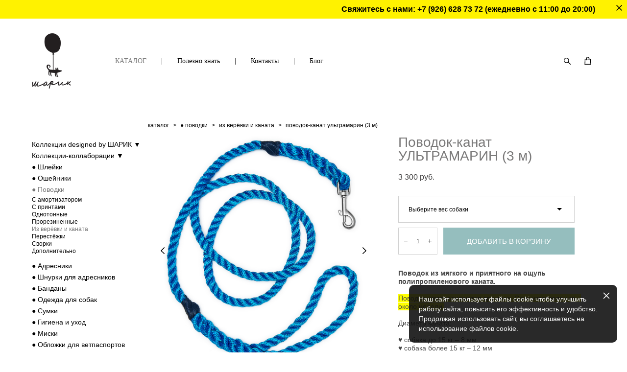

--- FILE ---
content_type: text/html; charset=UTF-8
request_url: https://sharik-dog.com/shop/neon-blue-leash
body_size: 22330
content:
<!-- Vigbo-cms //cdn-st3.vigbo.com/u10757/13648/ gusto -->
<!DOCTYPE html>
<html lang="ru">
<head>
    <script>var _createCookie=function(e,o,t){var i,n="";t&&((i=new Date).setTime(i.getTime()+864e5*t),n="; expires="+i.toGMTString()),document.cookie=e+"="+o+n+"; path=/"};function getCookie(e){e=document.cookie.match(new RegExp("(?:^|; )"+e.replace(/([\.$?*|{}\(\)\[\]\\\/\+^])/g,"\\$1")+"=([^;]*)"));return e?decodeURIComponent(e[1]):void 0}"bot"==getCookie("_gphw_mode")&&_createCookie("_gphw_mode","humen",0);</script>
    <meta charset="utf-8">
<title>Поводок-канат для собаки УЛЬТРАМАРИН (3 м) - купить в интернет-магазине Шарик Дог</title>
<meta name="keywords" content="Поводок-канат УЛЬТРАМАРИН (3 м), Из верёвки и каната." />
<meta name="description" content="Купить поводок-канат для собаки УЛЬТРАМАРИН (3 м) в магазине Шарик Дог с доставкой по Москве, России и в другие страны" />
    <meta property="og:title" content="Поводок-канат для собаки УЛЬТРАМАРИН (3 м) - купить в интернет-магазине Шарик Дог" />
    <meta property="og:description" content="Купить поводок-канат для собаки УЛЬТРАМАРИН (3 м) в магазине Шарик Дог с доставкой по Москве, России и в другие страны" />
    <meta property="og:url" content="https://sharik-dog.com/shop/neon-blue-leash" />
    <meta property="og:type" content="website" />
        <meta property="og:image" content="//cdn-sh1.vigbo.com/shops/7536/products/17259950/images/3-bee2c462c062ffaf1b819bb80bbd9a76.jpg" />
        <meta property="og:image" content="//cdn-st3.vigbo.com/u10757/13648/logo/u-950da94e6480f258ddb829c886ea28cf@2x.png" />
        <meta property="og:image" content="//cdn-sh1.vigbo.com/shops/7536/products/17259950/images/3-f1b9d03be9fd157b13ac8e239caed0c0.jpg" />

<meta name="viewport" content="width=device-width, initial-scale=1">


	<link rel="shortcut icon" href="//cdn-st3.vigbo.com/u10757/13648/favicon.ico" type="image/x-icon" />

<!-- Blog RSS -->

<!-- Preset CSS -->
    <script>window.use_preset = false;</script>

<script>
    window.cdn_paths = {};
    window.cdn_paths.modules = '//cdn-s.vigbo.com/cms/kevin2/site/' + 'dev/scripts/site/';
    window.cdn_paths.site_scripts = '//cdn-s.vigbo.com/cms/kevin2/site/' + 'dev/scripts/';
</script>
    <link href="https://fonts.googleapis.com/css?family=Abel|Alegreya:400,400i,700,700i,800,800i,900,900i|Alex+Brush|Amatic+SC:400,700|Andika|Anonymous+Pro:400i,700i|Anton|Arimo:400,400i,700,700i|Arsenal:400,400i,700,700i|Asap:400,400i,500,500i,600,600i,700,700i|Bad+Script|Baumans|Bitter:100,100i,200,200i,300,300i,400i,500,500i,600,600i,700i,800,800i,900,900i|Brygada+1918:400,700,400i,700i|Cactus+Classical+Serif|Carlito:400,700,400i,700i|Chocolate+Classical+Sans|Comfortaa:300,400,500,600,700|Commissioner:100,200,300,400,500,600,700,800,900|Cormorant:300i,400i,500,500i,600,600i,700i|Cormorant+Garamond:300i,400i,500,500i,600,600i,700i|Cormorant+Infant:300i,400i,500,500i,600,600i,700i|Cousine:400,400i,700,700i|Crafty+Girls|Cuprum:400,400i,700,700i|Days+One|Dela+Gothic+One|Delius+Unicase:400,700|Didact+Gothic|Dosis|EB+Garamond:400i,500,500i,600,600i,700i,800,800i|Euphoria+Script|Exo|Exo+2:100,100i,200,200i,300i,400i,500,500i,600,600i,700i,800,800i,900,900i|Federo|Fira+Code:300,500,600|Fira+Sans:100,100i,200,200i,300i,400i,500,500i,600,600i,700i,800,800i,900,900i|Fira+Sans+Condensed:100,100i,200,200i,300i,400i,500,500i,600,600i,700i,800,800i,900,900i|Forum|Gentium+Book+Plus:400,700,400i,700i|Gentium+Plus:400,700,400i,700i|Geologica:100,200,300,400,500,600,700,800,900|Glegoo:400,700|Golos+Text:400,500,600,700,800,900|Gudea:400,400i,700|Handlee|IBM+Plex+Mono:100,100i,200,200i,300i,400i,500,500i,600,600i,700i|IBM+Plex+Sans:100,100i,200,200i,300i,400i,500,500i,600,600i,700i|IBM+Plex+Serif:100,100i,200,200i,300,300i,400,400i,500,500i,600,600i,700,700i|Inter:100,200,300,400,500,600,700,800,900|Inter+Tight:100,200,300,400,500,600,700,800,900,100i,200i,300i,400i,500i,600i,700i,800i,900i|Istok+Web:400,400i,700,700i|JetBrains+Mono:100,100i,200,200i,300,300i,400,400i,500,500i,600,600i,700,700i,800,800i|Jost:100,100i,200,200i,300,300i,400,400i,500,500i,600,600i,700,700i,800,800i,900,900i|Jura:400,300,500,600,700|Kelly+Slab|Kranky|Krona+One|Leckerli+One|Ledger|Liter|Lobster|Lora:400,400i,700,700i,500,500i,600,600i|Lunasima:400,700|Manrope:200,300,400,500,600,700,800|Marck+Script|Marko+One|Marmelad|Merienda+One|Merriweather:300i,400i,700i,900,900i|Moderustic:300,400,500,600,700,800|Montserrat:300i,400i,500,500i,600,600i,700i,800,800i,900,900i|Montserrat+Alternates:100,100i,200,200i,300,300i,400,400i,500,500i,600,600i,700,700i,800,800i,900,900i|Mulish:200,300,400,500,600,700,800,900,200i,300i,400i,500i,600i,700i,800i,900i|Neucha|Noticia+Text:400,400i,700,700i|Noto+Sans:400,400i,700,700i|Noto+Sans+Mono:100,200,300,400,500,600,700,800,900|Noto+Serif:400,400i,700,700i|Noto+Serif+Display:100,200,300,400,500,600,700,800,900,100i,200i,300i,400i,500i,600i,700i,800i,900i|Nova+Flat|Nova+Oval|Nova+Round|Nova+Slim|Nunito:400,200,200i,300,300i,400i,600,600i,700,700i,800,800i,900,900i|Old+Standard+TT:400i|Open+Sans:300i,400i,600,600i,700i,800,800i|Open+Sans+Condensed:300,300i,700|Oranienbaum|Original+Surfer|Oswald:200,500,600|Oxygen:300|Pacifico|Philosopher:400,400i,700,700i|Piazzolla:100,200,300,400,500,600,700,800,900,100i,200i,300i,400i,500i,600i,700i,800i,900i|Play:400,700|Playfair+Display:400,700,400i,500,500i,600,600i,700i,800,800i,900,900i|Playfair+Display+SC|Poiret+One|Press+Start+2P|Prosto+One|PT+Mono|PT+Sans:400i,700i|PT+Sans+Caption:400,700|PT+Sans+Narrow:400,700|PT+Serif:400i,700i|PT+Serif+Caption:400,400i|Quicksand|Raleway:100,100i,300i,400i,500,500i,600,600i,700i,800,800i,900,900i|Roboto:100,100i,300i,400i,500,500i,700i,900,900i|Roboto+Condensed:300i,400i,700i|Roboto+Mono:100,100i,200,200i,300,300i,400,400i,500,500i,600,600i,700,700i|Roboto+Slab:100,200,500,600,800,900|Rochester|Rokkitt:400,100,300,500,600,700,800,900|Rubik:300i,400i,500,500i,600,600i,700i,800,800i,900,900i|Ruslan+Display|Russo+One|Salsa|Satisfy|Scada:400,400i,700,700i|Snippet|Sofia|Source+Code+Pro:200,300,400,500,600,700,900|Source+Sans+Pro:200,300,400,600,700,900|Source+Serif+Pro:200,200i,300,300i,400,400i,600,600i,700,700i,900,900i|Spectral:200,200i,300,300i,400,400i,500,500i,600,600i,700,700i,800,800i|Stint+Ultra+Expanded|STIX+Two+Text:400,700,400i,700i|Syncopate|Tenor+Sans|Tinos:400,400i,700,700i|Trochut|Ubuntu:300i,400i,500,500i,700i|Ubuntu+Condensed|Ubuntu+Mono:400,400i,700,700i|Unbounded:200,300,400,500,600,700,800,900|Underdog|Unkempt:400,700|Voces|Wix+Madefor+Display:400,500,600,700,800|Wix+Madefor+Text:400,500,600,700,800,400i,500i,600i,700i,800i|Yeseva+One|Ysabeau:100,200,300,400,500,600,700,800,900,100i,200i,300i,400i,500i,600i,700i,800i,900i|Ysabeau+Infant:100,200,300,400,500,600,700,800,900,100i,200i,300i,400i,500i,600i,700i,800i,900i|Ysabeau+Office:100,200,300,400,500,600,700,800,900,100i,200i,300i,400i,500i,600i,700i,800i,900i|Ysabeau+SC:100,200,300,400,500,600,700,800,900|Zen+Old+Mincho&display=swap&subset=cyrillic" rel="stylesheet">    <!-- CORE CSS -->
            <link rel="stylesheet" type="text/css" href="//cdn-sh.vigbo.com/vigbo-cms/styles/prod/build_shop_front.css?v=IJDBSO">
        <!-- SITE CSS -->
    <link rel="stylesheet" type="text/css" href="//cdn-s.vigbo.com/cms/kevin2/site/prod/css/build_cms_front.css?v=IJDBSO">
    <!-- PREVIEW CSS -->
        <link rel="stylesheet" type="text/css" href="https://sharik-dog.com/css/custom-shop.css?v=46.706" />
            <!-- +React styles -->
    <link rel="stylesheet" type="text/css" href="//cdn-s.vigbo.com/cms/kevin2/site/prod/css/main.chunk.css?ver=E1HgBQ"></link>
    <!-- -React styles -->
    
    <!-- LIFE CHANGED CSS -->
            <link rel="stylesheet" type="text/css" href="https://sharik-dog.com/css/custom.css?v=46.706" />
    
    
                <style>:root{--DE-menu__menu-style-link-color:rgba(0,0,0,0);}</style>    <!-- <script src="//cdn-s.vigbo.com/cms/kevin2/site/dev/scripts/vendor/jquery-1.9.1.min.js?v=E1HgBQ"></script> -->

    
    
    <meta name="google-site-verification" content="ktnGslkXJBlrK2YTuNliP6pL7tXH1qspmzK3elq87TI" />
<meta name="yandex-verification" content="6fe1573e2141e20b" />

    <style>
    .adaptive-desktop .custom__content--max-width,
    .adaptive-desktop .md-infoline__wrap {
        max-width: 2600px;
    }
</style>
    <script src="//cdn-s.vigbo.com/cms/kevin2/site/dev/scripts/vendor/jquery-3.3.1.min.js?ver=E1HgBQ"></script>

    <link rel="canonical" href="https://sharik-dog.com/shop/neon-blue-leash"></head>


	



    <body data-template="gusto" class="f__preset-box f__site f__2 loading locale_ru gusto mod--search-enable mod--img-logo mod--header-static mod--menu-action-on-scroll mod--menu-effect-from-top mod--infoline-cross-enable desktop mod--shop-page adaptive-desktop mod--horizontal-menu mod--infoline-enable bot-version js--loading-cascade mod--font-none-preset layout-logo-left--by-logo   " data-preview="">

            
    
                        <!-- Инфополоса -->
            <div id="md-infoline" class="md-infoline js--infoline is--mobile-hide ">
                    <div class="md-infoline__close" data-infoline-close>
            <svg width="12px" height="12px" viewBox="0 0 12 12">
                <g stroke="none" stroke-width="1" fill="none" fill-rule="evenodd">
                    <g  transform="translate(-893.000000, -308.000000)" fill="currentColor" fill-rule="nonzero">
                        <path d="M898.46967,313.46967 L899.53033,313.46967 L899,312.93934 L898.46967,313.46967 L897.93934,314 L893.46967,309.53033 C892.762563,308.823223 893.823223,307.762563 894.53033,308.46967 L899,312.93934 L903.46967,308.46967 C904.176777,307.762563 905.237437,308.823223 904.53033,309.53033 L900.06066,314 L904.53033,318.46967 C905.237437,319.176777 904.176777,320.237437 903.46967,319.53033 L899,315.06066 L894.53033,319.53033 C893.823223,320.237437 892.762563,319.176777 893.46967,318.46967 L897.93934,314 L898.46967,313.46967 Z M899.53033,313.46967 L899,312.93934 L898.46967,313.46967 L899.53033,313.46967 C899.237437,313.176777 898.762563,313.176777 898.46967,313.46967 L899.53033,313.46967 Z"></path>
                    </g>
                </g>
            </svg>
        </div>
                <div class="md-infoline__cont f__3">
            <div class="md-infoline__wrap custom__content--max-width">
                                <p class="f__3 f__mt-0 f__mb-0" style="text-align: right;"><strong><span style="color:#000000;">Свяжитесь с нами:&nbsp;<a href="tel:+79266287372">+7 (926) 628 73 72</a>&nbsp;(ежедневно с 11:00 до 20:00)</span></strong></p>                            </div>
        </div>
    
</div>
    <div class="md-infoline-assets">
        <script>
            let infolineTypeTpl = 'tech'; /* Миграция и смена дизайна*/
			const infolineDBVersionTpl = "6";
            let infoscripeStorage = localStorage.getItem('infostripe');
            const infostripeData = JSON.parse(infoscripeStorage);
			let infolineinfolineFirstJSTpl = false;

            if(!infoscripeStorage || (infoscripeStorage && (infostripeData.version !== infolineDBVersionTpl))) {
                infolineinfolineFirstJSTpl = true;
                $('body').addClass('is--infoline-firstopen');
            }
        </script>
        <script>
			infolineTypeTpl = 'user'; /* Используется обычной полосой */
			const infolineCrossSettingTpl = "true";
        </script>
<style>
    .md-infoline__cont {
    padding-top: 10px;
    padding-bottom: 10px;
}
    .md-infoline {
        background: #fff200;
    }
.md-infoline__close svg path {
        fill: #000000;
    }
/* Цвет крестика не используется после задачи MAIN-3592
.md-infoline__close:hover svg path  {
        fill: ;
    }
*/
</style>
        </div>

                <div class="l-wrap js-wrap">

    <header class="l-header l-header-main js-header-main layout-logo-left--by-logo  ">
    <div class="l-header__wrapper custom__header-decorate-line custom__menu-bg-rgba mod--menubg-nochange custom__header-padding-y mod--show-menu-after-logo-load mod--effect-move-from-top">
        <div class="l-header__cont ">

            <div class="l-header__row">

                <div class="l-header__col0 l-header__col l-header__mobile--box"><!-- mobile menu -->
                    <!-- basket icon for mobile -->
                                            <div class="md-menu__icons mod--right md-menu__li-l1">
                            <!-- Если есть поиск или корзина -->
    <div class="l-header__icons--box f__menu">
        &nbsp; <!-- для выравнивания по вертикали (дублирует размер шрифта) -->

        <div class="l-header__icons--wrap">
            <div class="js--iconBasketWrapper" >
                 <!-- если не только Поиск и есть Магазин -->
                    <!-- то выводим корзину -->
                    <div class="js--iconBasketView shop_page l-header__icon l-header__icon--cart" >
                        <a href='/shop/cart' class='shop-basket--box lnk-cart design_editor-icons' data-id='shop-cart-widget'>
                            <span class='shop-basket'>
                                                                    <!-- Basket 01 -->
                                    <svg xmlns="http://www.w3.org/2000/svg" viewBox="0 0 14.57 17.5"><path class="basket-svg-style basket-svg-edit-round basket-svg-edit-limit" d="M4.58,7.15V3.42A2.69,2.69,0,0,1,7.29.75h0A2.69,2.69,0,0,1,10,3.42V7.15"/><polygon class="basket-svg-style basket-svg-edit-limit" points="13.79 16.75 0.79 16.75 1.33 5.02 13.24 5.02 13.79 16.75"/></svg>

                                                            </span>
                            <span class='shop-cart-widget-amount'>
                                                            </span>
                        </a>
                    </div>
                
            </div>

                            <div class="l-header__icon l-header__icon--search">
                    <a class="searchform__svg js--open_searchform design_editor-icons">
                        <svg xmlns="http://www.w3.org/2000/svg" viewBox="0 0 15.5 17.5"><ellipse class="search-svg-style" cx="5.92" cy="8.01" rx="5.17" ry="5.13"/><line class="search-svg-style" x1="9.59" y1="11.64" x2="14.75" y2="16.75"/></svg>
                    </a>
                </div>
                    </div>

        <!-- Add separator -->
                <div class="md-menu__li-l1 menu-item md-menu__separator f__menu">
            |        </div>
                <!-- -->
    </div>
                        </div>
                                    </div>

                <div class="l-header__col1 l-header__col l-header__logo--box mod--set-logo-max-width">
                    <div id='logoWrap' class='logo__wrap' data-lt="" >
                        
<div class="logo logo-image">
	<a href="https://sharik-dog.com/">
		

			
			<img src="[data-uri]"
				 data-src="//cdn-st3.vigbo.com/u10757/13648/logo/u-950da94e6480f258ddb829c886ea28cf.png?v=46.706"
				 alt=""
				 title=""
				 class=" mod--has-logo2x mod--has-logo1x "
				 						data-src2x="//cdn-st3.vigbo.com/u10757/13648/logo/u-950da94e6480f258ddb829c886ea28cf@2x.png?v=46.706"
						data-width2x="80"
				 			/>
			</a>

</div>
                    </div>
                </div>

                <div class="l-header__col2 l-header__col l-header__menu--box">

                    <nav class='md-menu' data-menu-type="origin">
                        			<ul class="menu md-menu__main js--menu__main is--level1 		 mod--menu_left"><li  id="736716" data-id="736716" class="md-menu__li-l1 menu-item js--menu__li-l1  active"><a class="md-menu__href-l1 is--link-level1 f__menu mod--href-l1__shop js--shop-categories-link  " data-name=" КАТАЛОГ" data-url="shop" href="https://sharik-dog.com/shop"  > КАТАЛОГ</a></li><li class="md-menu__li-l1 menu-item md-menu__separator f__menu">|</li><li  id="6615759" data-id="6615759" class="md-menu__li-l1 menu-item js--menu__li-l1  with-sub"><a class="md-menu__href-l1 js--menu-mobile-sildetoggle is--link-level1 f__menu   " href="https://sharik-dog.com/questions-about-harness"  >Полезно знать</a><div class="md-menu__wrap-l2 js--menu-submenu" id="sub-6615759" data-parent-id="6615759"><ul class="mod--submenu-center js--menu-submenu__ul mod--custom-scrollbar__not-mac"><li class="md-menu__li-l2 "><a class="md-menu__href-l2 f__sub-menu" href="https://sharik-dog.com/questions-about-harness"  >FAQ про шлейку</a></li><li class="md-menu__li-l2 "><a class="md-menu__href-l2 f__sub-menu" href="https://sharik-dog.com/save-our-harness"  >Ремонт шлеек</a></li><li class="md-menu__li-l2 "><a class="md-menu__href-l2 f__sub-menu" href="https://sharik-dog.com/video"  >Видео</a></li><li class="md-menu__li-l2 "><a class="md-menu__href-l2 f__sub-menu" href="https://sharik-dog.com/care"  >Уход за изделиями</a></li></ul></div></li><li class="md-menu__li-l1 menu-item md-menu__separator f__menu">|</li><li  id="736707" data-id="736707" class="md-menu__li-l1 menu-item js--menu__li-l1 "><a class="md-menu__href-l1 is--link-level1 f__menu  " href="https://sharik-dog.com/contacts"  >Контакты</a></li><li class="md-menu__li-l1 menu-item md-menu__separator f__menu">|</li><li  id="6972768" data-id="6972768" class="md-menu__li-l1 menu-item js--menu__li-l1 "><a class="md-menu__href-l1 is--link-level1 f__menu  " href="https://sharik-dog.com/blog"  >Блог</a></li><li class="md-menu__li-l1 menu-item md-menu__separator f__menu">|</li></ul><div class="md-menu-mobile__socials social-icons"><div class="social-icons-wrapper"></div></div>
                        <div class="js--menu-icons md-menu__icons md-menu__li-l1 md-menu__has-separator shop_page" >
                            <!-- Если есть поиск или корзина -->
    <div class="l-header__icons--box f__menu">
        &nbsp; <!-- для выравнивания по вертикали (дублирует размер шрифта) -->

        <div class="l-header__icons--wrap">
            <div class="js--iconBasketWrapper" >
                 <!-- если не только Поиск и есть Магазин -->
                    <!-- то выводим корзину -->
                    <div class="js--iconBasketView shop_page l-header__icon l-header__icon--cart" >
                        <a href='/shop/cart' class='shop-basket--box lnk-cart design_editor-icons' data-id='shop-cart-widget'>
                            <span class='shop-basket'>
                                                                    <!-- Basket 01 -->
                                    <svg xmlns="http://www.w3.org/2000/svg" viewBox="0 0 14.57 17.5"><path class="basket-svg-style basket-svg-edit-round basket-svg-edit-limit" d="M4.58,7.15V3.42A2.69,2.69,0,0,1,7.29.75h0A2.69,2.69,0,0,1,10,3.42V7.15"/><polygon class="basket-svg-style basket-svg-edit-limit" points="13.79 16.75 0.79 16.75 1.33 5.02 13.24 5.02 13.79 16.75"/></svg>

                                                            </span>
                            <span class='shop-cart-widget-amount'>
                                                            </span>
                        </a>
                    </div>
                
            </div>

                            <div class="l-header__icon l-header__icon--search">
                    <a class="searchform__svg js--open_searchform design_editor-icons">
                        <svg xmlns="http://www.w3.org/2000/svg" viewBox="0 0 15.5 17.5"><ellipse class="search-svg-style" cx="5.92" cy="8.01" rx="5.17" ry="5.13"/><line class="search-svg-style" x1="9.59" y1="11.64" x2="14.75" y2="16.75"/></svg>
                    </a>
                </div>
                    </div>

        <!-- Add separator -->
                <div class="md-menu__li-l1 menu-item md-menu__separator f__menu">
            |        </div>
                <!-- -->
    </div>
                        </div>
                    </nav>
                </div>

                <div class="l-header__col3 l-header__col l-header__ham--box" data-count-pages="4">
    <div class="md-menu__hamburger js-mob-menu-open">
        <svg height="20px" xmlns="http://www.w3.org/2000/svg" viewBox="0 0 18 17.5"><line class="hamburger-svg-style" y1="1" x2="18" y2="1"/><line class="hamburger-svg-style" y1="7" x2="18" y2="7"/><line class="hamburger-svg-style" y1="13" x2="18" y2="13"/></svg>
    </div>
</div>

            </div>
        </div>
    </div>
</header>








        <!-- Mobile menu -->
        <!-- mobile menu -->
<div  data-menu-type="mobile" data-custom-scroll data-set-top="stay-in-window" class="custom__header-decorate-line mod--custom-scroll-hidden mod--custom-scroll-resize md-menu--mobile js--menu--mobile mod--set-top--stop-mobile">
    <div class="md-menu--mobile__cont js--menu-mobile__cont">
                <div class="md-menu__icons mod--right md-menu__li-l1 js--menu__li-l1">
            <!-- Если есть поиск или корзина -->
    <div class="l-header__icons--box f__menu">
        &nbsp; <!-- для выравнивания по вертикали (дублирует размер шрифта) -->

        <div class="l-header__icons--wrap">
            <div class="js--iconBasketWrapper" >
                 <!-- если не только Поиск и есть Магазин -->
                    <!-- то выводим корзину -->
                    <div class="js--iconBasketView shop_page l-header__icon l-header__icon--cart" >
                        <a href='/shop/cart' class='shop-basket--box lnk-cart design_editor-icons' data-id='shop-cart-widget'>
                            <span class='shop-basket'>
                                                                    <!-- Basket 01 -->
                                    <svg xmlns="http://www.w3.org/2000/svg" viewBox="0 0 14.57 17.5"><path class="basket-svg-style basket-svg-edit-round basket-svg-edit-limit" d="M4.58,7.15V3.42A2.69,2.69,0,0,1,7.29.75h0A2.69,2.69,0,0,1,10,3.42V7.15"/><polygon class="basket-svg-style basket-svg-edit-limit" points="13.79 16.75 0.79 16.75 1.33 5.02 13.24 5.02 13.79 16.75"/></svg>

                                                            </span>
                            <span class='shop-cart-widget-amount'>
                                                            </span>
                        </a>
                    </div>
                
            </div>

                            <div class="l-header__icon l-header__icon--search">
                    <a class="searchform__svg js--open_searchform design_editor-icons">
                        <svg xmlns="http://www.w3.org/2000/svg" viewBox="0 0 15.5 17.5"><ellipse class="search-svg-style" cx="5.92" cy="8.01" rx="5.17" ry="5.13"/><line class="search-svg-style" x1="9.59" y1="11.64" x2="14.75" y2="16.75"/></svg>
                    </a>
                </div>
                    </div>

        <!-- Add separator -->
                <div class="md-menu__li-l1 menu-item md-menu__separator f__menu">
            |        </div>
                <!-- -->
    </div>
        </div>
        
        			<ul class="menu md-menu__main js--menu__main is--level1 		 mod--menu_left"><li  id="736716" data-id="736716" class="md-menu__li-l1 menu-item js--menu__li-l1  active"><a class="md-menu__href-l1 is--link-level1 f__menu mod--href-l1__shop js--shop-categories-link  " data-name=" КАТАЛОГ" data-url="shop" href="https://sharik-dog.com/shop"  > КАТАЛОГ</a></li><li  id="6615759" data-id="6615759" class="md-menu__li-l1 menu-item js--menu__li-l1  with-sub"><a class="md-menu__href-l1 js--menu-mobile-sildetoggle is--link-level1 f__menu   " href="https://sharik-dog.com/questions-about-harness"  >Полезно знать</a><div class="md-menu__wrap-l2 js--menu-submenu" id="sub-6615759" data-parent-id="6615759"><ul class="mod--submenu-center js--menu-submenu__ul mod--custom-scrollbar__not-mac"><li class="md-menu__li-l2 "><a class="md-menu__href-l2 f__sub-menu" href="https://sharik-dog.com/questions-about-harness"  >FAQ про шлейку</a></li><li class="md-menu__li-l2 "><a class="md-menu__href-l2 f__sub-menu" href="https://sharik-dog.com/save-our-harness"  >Ремонт шлеек</a></li><li class="md-menu__li-l2 "><a class="md-menu__href-l2 f__sub-menu" href="https://sharik-dog.com/video"  >Видео</a></li><li class="md-menu__li-l2 "><a class="md-menu__href-l2 f__sub-menu" href="https://sharik-dog.com/care"  >Уход за изделиями</a></li></ul></div></li><li  id="736707" data-id="736707" class="md-menu__li-l1 menu-item js--menu__li-l1 "><a class="md-menu__href-l1 is--link-level1 f__menu  " href="https://sharik-dog.com/contacts"  >Контакты</a></li><li  id="6972768" data-id="6972768" class="md-menu__li-l1 menu-item js--menu__li-l1 "><a class="md-menu__href-l1 is--link-level1 f__menu  " href="https://sharik-dog.com/blog"  >Блог</a></li></ul><div class="md-menu-mobile__socials social-icons"><div class="social-icons-wrapper"></div></div>
        <span class="js-close-mobile-menu close-mobile-menu">
        <!--<svg width="20px" height="20px"  xmlns="http://www.w3.org/2000/svg" viewBox="0 0 14.39 17.5"><line class="close-menu-burger" x1="0.53" y1="2.04" x2="13.86" y2="15.37"/><line class="close-menu-burger" x1="0.53" y1="15.37" x2="13.86" y2="2.04"/></svg>-->
            <svg xmlns="http://www.w3.org/2000/svg" width="18" height="18" viewBox="0 0 18 18"><path class="close-menu-burger" fill="none" fill-rule="evenodd" stroke="#fff" stroke-linecap="round" stroke-linejoin="round" stroke-width="1.5" d="M9 9.5l8-8-8 8-8-8 8 8zm0 0l8 8-8-8-8 8 8-8z"/></svg>
        </span>
    </div>
</div>

        <!-- Blog Slider -->
        
        <!-- CONTENT -->
        <div class="l-content l-content--main  desktop ">
            <section class="l-content--box l-content--box-shop js--box-shop shopProductPage" data-hash="shop" data-structure="">
    <div class="container custom__content--max-width">
        <div class="page shop-product autotest--shop-product ">

        <nav class="shop-menu vertical" data-shopsort-indent>
                <div class="md-shopsort__box de--shop-menu__li-level-1 ">&nbsp;<!--Распорка для сортировки--></div>
                <ul>
            
                                <li class="shop-menu-item  with-sub">
                    <a class="shop-menu__href-level-1 de--shop-menu__li-level-1 f__s_category f__3" href="#">
                        Коллекции designed by ШАРИК ▼                    </a>
                                            <ul class="shop-sub-menu show">
                            
                                                                <li class="shop-menu-item ">
                                    <a class="shop-menu__href-level-2 de--shop-menu__li-level-2 f__s_sub-category f__3" href="https://sharik-dog.com/shop/reflective-collection">Good to see you (светоотражающая)</a>
                                </li>
                            
                                                                <li class="shop-menu-item ">
                                    <a class="shop-menu__href-level-2 de--shop-menu__li-level-2 f__s_sub-category f__3" href="https://sharik-dog.com/shop/wild-party">Wild Party</a>
                                </li>
                            
                                                                <li class="shop-menu-item ">
                                    <a class="shop-menu__href-level-2 de--shop-menu__li-level-2 f__s_sub-category f__3" href="https://sharik-dog.com/shop/dogzilla-collection">Dogzilla</a>
                                </li>
                            
                                                                <li class="shop-menu-item ">
                                    <a class="shop-menu__href-level-2 de--shop-menu__li-level-2 f__s_sub-category f__3" href="https://sharik-dog.com/shop/love-peace-dogs-collection">Love Peace Dogs</a>
                                </li>
                            
                                                                <li class="shop-menu-item ">
                                    <a class="shop-menu__href-level-2 de--shop-menu__li-level-2 f__s_sub-category f__3" href="https://sharik-dog.com/shop/drama-queen-collection">Drama Queen</a>
                                </li>
                            
                                                                <li class="shop-menu-item ">
                                    <a class="shop-menu__href-level-2 de--shop-menu__li-level-2 f__s_sub-category f__3" href="https://sharik-dog.com/shop/keep-walking-jacquard">Keep Walking (жаккардовая)</a>
                                </li>
                            
                                                                <li class="shop-menu-item ">
                                    <a class="shop-menu__href-level-2 de--shop-menu__li-level-2 f__s_sub-category f__3" href="https://sharik-dog.com/shop/royal-collection">Королевская</a>
                                </li>
                            
                                                                <li class="shop-menu-item ">
                                    <a class="shop-menu__href-level-2 de--shop-menu__li-level-2 f__s_sub-category f__3" href="https://sharik-dog.com/shop/pirat-collection">Пиратская</a>
                                </li>
                            
                                                                <li class="shop-menu-item ">
                                    <a class="shop-menu__href-level-2 de--shop-menu__li-level-2 f__s_sub-category f__3" href="https://sharik-dog.com/shop/lpd-gold">Золотые слова</a>
                                </li>
                            
                                                                <li class="shop-menu-item ">
                                    <a class="shop-menu__href-level-2 de--shop-menu__li-level-2 f__s_sub-category f__3" href="https://sharik-dog.com/shop/all-you-need-collection">All you need is love</a>
                                </li>
                            
                                                                <li class="shop-menu-item ">
                                    <a class="shop-menu__href-level-2 de--shop-menu__li-level-2 f__s_sub-category f__3" href="https://sharik-dog.com/shop/partner-collection">Соучастник преступления</a>
                                </li>
                            
                                                                <li class="shop-menu-item ">
                                    <a class="shop-menu__href-level-2 de--shop-menu__li-level-2 f__s_sub-category f__3" href="https://sharik-dog.com/shop/drama-king-collection">Drama King</a>
                                </li>
                            
                                                                <li class="shop-menu-item ">
                                    <a class="shop-menu__href-level-2 de--shop-menu__li-level-2 f__s_sub-category f__3" href="https://sharik-dog.com/shop/punk-dog-collection">Punk Dog</a>
                                </li>
                            
                                                                <li class="shop-menu-item ">
                                    <a class="shop-menu__href-level-2 de--shop-menu__li-level-2 f__s_sub-category f__3" href="https://sharik-dog.com/shop/superdog-collection">Superdog</a>
                                </li>
                            
                                                                <li class="shop-menu-item ">
                                    <a class="shop-menu__href-level-2 de--shop-menu__li-level-2 f__s_sub-category f__3" href="https://sharik-dog.com/shop/cosmic-dog-collection">Cosmic Dog</a>
                                </li>
                                                    </ul>
                                    </li>

            
                                <li class="shop-menu-item  with-sub">
                    <a class="shop-menu__href-level-1 de--shop-menu__li-level-1 f__s_category f__3" href="#">
                        Коллекции-коллаборации ▼                    </a>
                                            <ul class="shop-sub-menu show">
                            
                                                                <li class="shop-menu-item ">
                                    <a class="shop-menu__href-level-2 de--shop-menu__li-level-2 f__s_sub-category f__3" href="https://sharik-dog.com/shop/sharik-x-russian-state-museum">х Русский музей</a>
                                </li>
                            
                                                                <li class="shop-menu-item ">
                                    <a class="shop-menu__href-level-2 de--shop-menu__li-level-2 f__s_sub-category f__3" href="https://sharik-dog.com/shop/sharikdog-x-alpindustria">x ALPINDUSTRIA</a>
                                </li>
                            
                                                                <li class="shop-menu-item ">
                                    <a class="shop-menu__href-level-2 de--shop-menu__li-level-2 f__s_sub-category f__3" href="https://sharik-dog.com/shop/sharik-x-frankenchain">х Frankenchain</a>
                                </li>
                            
                                                                <li class="shop-menu-item ">
                                    <a class="shop-menu__href-level-2 de--shop-menu__li-level-2 f__s_sub-category f__3" href="https://sharik-dog.com/shop/sharik-x-natasha-pastukhova">х Наташа Пастухова</a>
                                </li>
                            
                                                                <li class="shop-menu-item ">
                                    <a class="shop-menu__href-level-2 de--shop-menu__li-level-2 f__s_sub-category f__3" href="https://sharik-dog.com/shop/sharik-x-partisan-press">х Partisan Press</a>
                                </li>
                            
                                                                <li class="shop-menu-item ">
                                    <a class="shop-menu__href-level-2 de--shop-menu__li-level-2 f__s_sub-category f__3" href="https://sharik-dog.com/shop/sharik-x-tsd">х Твоё Собачье Дело</a>
                                </li>
                            
                                                                <li class="shop-menu-item ">
                                    <a class="shop-menu__href-level-2 de--shop-menu__li-level-2 f__s_sub-category f__3" href="https://sharik-dog.com/shop/sharik-x-powerofterritory">х Сила Территории</a>
                                </li>
                                                    </ul>
                                    </li>

            
                                <li class="shop-menu-item  with-sub">
                    <a class="shop-menu__href-level-1 de--shop-menu__li-level-1 f__s_category f__3" href="https://sharik-dog.com/shop/harness" data-open-menu-link="1">
                        ● Шлейки                    </a>
                                            <ul class="shop-sub-menu show">
                            
                                                                <li class="shop-menu-item ">
                                    <a class="shop-menu__href-level-2 de--shop-menu__li-level-2 f__s_sub-category f__3" href="https://sharik-dog.com/shop/printed">C принтами</a>
                                </li>
                            
                                                                <li class="shop-menu-item ">
                                    <a class="shop-menu__href-level-2 de--shop-menu__li-level-2 f__s_sub-category f__3" href="https://sharik-dog.com/shop/color-block">Однотонные и колор-блок</a>
                                </li>
                            
                                                                <li class="shop-menu-item ">
                                    <a class="shop-menu__href-level-2 de--shop-menu__li-level-2 f__s_sub-category f__3" href="https://sharik-dog.com/shop/wide">Широкие</a>
                                </li>
                            
                                                                <li class="shop-menu-item ">
                                    <a class="shop-menu__href-level-2 de--shop-menu__li-level-2 f__s_sub-category f__3" href="https://sharik-dog.com/shop/harness-add-ons">Дополнительные опции</a>
                                </li>
                                                    </ul>
                                    </li>

            
                                <li class="shop-menu-item  with-sub">
                    <a class="shop-menu__href-level-1 de--shop-menu__li-level-1 f__s_category f__3" href="https://sharik-dog.com/shop/collars" data-open-menu-link="1">
                        ● Ошейники                    </a>
                                            <ul class="shop-sub-menu show">
                            
                                                                <li class="shop-menu-item ">
                                    <a class="shop-menu__href-level-2 de--shop-menu__li-level-2 f__s_sub-category f__3" href="https://sharik-dog.com/shop/printed-collars">C принтами</a>
                                </li>
                            
                                                                <li class="shop-menu-item ">
                                    <a class="shop-menu__href-level-2 de--shop-menu__li-level-2 f__s_sub-category f__3" href="https://sharik-dog.com/shop/color-block-collars">Однотонные</a>
                                </li>
                            
                                                                <li class="shop-menu-item ">
                                    <a class="shop-menu__href-level-2 de--shop-menu__li-level-2 f__s_sub-category f__3" href="https://sharik-dog.com/shop/martingales">Мартингейлы</a>
                                </li>
                            
                                                                <li class="shop-menu-item ">
                                    <a class="shop-menu__href-level-2 de--shop-menu__li-level-2 f__s_sub-category f__3" href="https://sharik-dog.com/shop/collar-wide">Широкие</a>
                                </li>
                                                    </ul>
                                    </li>

            
                                <li class="shop-menu-item  with-sub">
                    <a class="shop-menu__href-level-1 de--shop-menu__li-level-1 f__s_category f__3" href="https://sharik-dog.com/shop/leashes" data-open-menu-link="1">
                        ● Поводки                    </a>
                                            <ul class="shop-sub-menu show">
                            
                                                                <li class="shop-menu-item ">
                                    <a class="shop-menu__href-level-2 de--shop-menu__li-level-2 f__s_sub-category f__3" href="https://sharik-dog.com/shop/bungee">C амортизатором</a>
                                </li>
                            
                                                                <li class="shop-menu-item ">
                                    <a class="shop-menu__href-level-2 de--shop-menu__li-level-2 f__s_sub-category f__3" href="https://sharik-dog.com/shop/povodki-iz-stropy-printed">С принтами</a>
                                </li>
                            
                                                                <li class="shop-menu-item ">
                                    <a class="shop-menu__href-level-2 de--shop-menu__li-level-2 f__s_sub-category f__3" href="https://sharik-dog.com/shop/povodki-iz-stropy-color-block">Однотонные</a>
                                </li>
                            
                                                                <li class="shop-menu-item ">
                                    <a class="shop-menu__href-level-2 de--shop-menu__li-level-2 f__s_sub-category f__3" href="https://sharik-dog.com/shop/rubber-leashes">Прорезиненные</a>
                                </li>
                            
                                                                <li class="shop-menu-item active">
                                    <a class="shop-menu__href-level-2 de--shop-menu__li-level-2 f__s_sub-category f__3" href="https://sharik-dog.com/shop/rope-leashes">Из верёвки и каната</a>
                                </li>
                            
                                                                <li class="shop-menu-item ">
                                    <a class="shop-menu__href-level-2 de--shop-menu__li-level-2 f__s_sub-category f__3" href="https://sharik-dog.com/shop/povodki-perestezhki">Перестёжки</a>
                                </li>
                            
                                                                <li class="shop-menu-item ">
                                    <a class="shop-menu__href-level-2 de--shop-menu__li-level-2 f__s_sub-category f__3" href="https://sharik-dog.com/shop/couplers">Сворки</a>
                                </li>
                            
                                                                <li class="shop-menu-item ">
                                    <a class="shop-menu__href-level-2 de--shop-menu__li-level-2 f__s_sub-category f__3" href="https://sharik-dog.com/shop/leash-add-on">Дополнительно</a>
                                </li>
                                                    </ul>
                                    </li>

            
                                <li class="shop-menu-item  with-sub">
                    <a class="shop-menu__href-level-1 de--shop-menu__li-level-1 f__s_category f__3" href="https://sharik-dog.com/shop/adresniki" data-open-menu-link="1">
                        ● Адресники                    </a>
                                            <ul class="shop-sub-menu show">
                            
                                                                <li class="shop-menu-item ">
                                    <a class="shop-menu__href-level-2 de--shop-menu__li-level-2 f__s_sub-category f__3" href="https://sharik-dog.com/shop/slider-id">СТАЛЬНЫЕ на ошейник</a>
                                </li>
                            
                                                                <li class="shop-menu-item ">
                                    <a class="shop-menu__href-level-2 de--shop-menu__li-level-2 f__s_sub-category f__3" href="https://sharik-dog.com/shop/silicone-tags">CИЛИКОНОВЫЕ адресники</a>
                                </li>
                            
                                                                <li class="shop-menu-item ">
                                    <a class="shop-menu__href-level-2 de--shop-menu__li-level-2 f__s_sub-category f__3" href="https://sharik-dog.com/shop/no-ring-id">Серия БЕЗ КОЛЕЧКА</a>
                                </li>
                            
                                                                <li class="shop-menu-item ">
                                    <a class="shop-menu__href-level-2 de--shop-menu__li-level-2 f__s_sub-category f__3" href="https://sharik-dog.com/shop/id-tags-things">Серия НЕОБЫЧНЫЕ ФОРМЫ</a>
                                </li>
                            
                                                                <li class="shop-menu-item ">
                                    <a class="shop-menu__href-level-2 de--shop-menu__li-level-2 f__s_sub-category f__3" href="https://sharik-dog.com/shop/metall-id-tags-symbols">Серия ИМЯ СОБАКИ + СИМВОЛЫ</a>
                                </li>
                            
                                                                <li class="shop-menu-item ">
                                    <a class="shop-menu__href-level-2 de--shop-menu__li-level-2 f__s_sub-category f__3" href="https://sharik-dog.com/shop/speak-russian">Серия ФРАЗЫ НА РУССКОМ</a>
                                </li>
                            
                                                                <li class="shop-menu-item ">
                                    <a class="shop-menu__href-level-2 de--shop-menu__li-level-2 f__s_sub-category f__3" href="https://sharik-dog.com/shop/say-it-id">Серия ФРАЗЫ НА АНГЛИЙСКОМ</a>
                                </li>
                            
                                                                <li class="shop-menu-item ">
                                    <a class="shop-menu__href-level-2 de--shop-menu__li-level-2 f__s_sub-category f__3" href="https://sharik-dog.com/shop/do-not-remove">Предупреждающие</a>
                                </li>
                            
                                                                <li class="shop-menu-item ">
                                    <a class="shop-menu__href-level-2 de--shop-menu__li-level-2 f__s_sub-category f__3" href="https://sharik-dog.com/shop/id-tag-adds">Дополнительно</a>
                                </li>
                                                    </ul>
                                    </li>

            
                                <li class="shop-menu-item ">
                    <a class="shop-menu__href-level-1 de--shop-menu__li-level-1 f__s_category f__3" href="https://sharik-dog.com/shop/id-collars">
                        ● Шнурки для адресников                    </a>
                                    </li>

            
                                <li class="shop-menu-item  with-sub">
                    <a class="shop-menu__href-level-1 de--shop-menu__li-level-1 f__s_category f__3" href="https://sharik-dog.com/shop/-bandanas" data-open-menu-link="1">
                        ● Банданы                    </a>
                                            <ul class="shop-sub-menu show">
                            
                                                                <li class="shop-menu-item ">
                                    <a class="shop-menu__href-level-2 de--shop-menu__li-level-2 f__s_sub-category f__3" href="https://sharik-dog.com/shop/bandana-patches">Нашивки</a>
                                </li>
                                                    </ul>
                                    </li>

            
                                <li class="shop-menu-item ">
                    <a class="shop-menu__href-level-1 de--shop-menu__li-level-1 f__s_category f__3" href="https://sharik-dog.com/shop/dogwear">
                        ● Одежда для собак                    </a>
                                    </li>

            
                                <li class="shop-menu-item  with-sub">
                    <a class="shop-menu__href-level-1 de--shop-menu__li-level-1 f__s_category f__3" href="https://sharik-dog.com/shop/best-bags" data-open-menu-link="1">
                        ● Cумки                    </a>
                                            <ul class="shop-sub-menu show">
                            
                                                                <li class="shop-menu-item ">
                                    <a class="shop-menu__href-level-2 de--shop-menu__li-level-2 f__s_sub-category f__3" href="https://sharik-dog.com/shop/dog-carriers">Сумки-переноски</a>
                                </li>
                            
                                                                <li class="shop-menu-item ">
                                    <a class="shop-menu__href-level-2 de--shop-menu__li-level-2 f__s_sub-category f__3" href="https://sharik-dog.com/shop/waist-bag">Сумки на пояс (для лакомств)</a>
                                </li>
                            
                                                                <li class="shop-menu-item ">
                                    <a class="shop-menu__href-level-2 de--shop-menu__li-level-2 f__s_sub-category f__3" href="https://sharik-dog.com/shop/shoulder-bag">Cумки на плечо (для радости)</a>
                                </li>
                                                    </ul>
                                    </li>

            
                                <li class="shop-menu-item ">
                    <a class="shop-menu__href-level-1 de--shop-menu__li-level-1 f__s_category f__3" href="https://sharik-dog.com/shop/clean-up">
                        ● Гигиена и уход                    </a>
                                    </li>

            
                                <li class="shop-menu-item  with-sub">
                    <a class="shop-menu__href-level-1 de--shop-menu__li-level-1 f__s_category f__3" href="https://sharik-dog.com/shop/bowls" data-open-menu-link="1">
                        ● Миски                    </a>
                                            <ul class="shop-sub-menu show">
                            
                                                                <li class="shop-menu-item ">
                                    <a class="shop-menu__href-level-2 de--shop-menu__li-level-2 f__s_sub-category f__3" href="https://sharik-dog.com/shop/home-bowls">Стационарные миски</a>
                                </li>
                            
                                                                <li class="shop-menu-item ">
                                    <a class="shop-menu__href-level-2 de--shop-menu__li-level-2 f__s_sub-category f__3" href="https://sharik-dog.com/shop/travel-bowls">Складные миски</a>
                                </li>
                                                    </ul>
                                    </li>

            
                                <li class="shop-menu-item ">
                    <a class="shop-menu__href-level-1 de--shop-menu__li-level-1 f__s_category f__3" href="https://sharik-dog.com/shop/vetpass">
                        ● Обложки для ветпаспортов                    </a>
                                    </li>

            
                                <li class="shop-menu-item ">
                    <a class="shop-menu__href-level-1 de--shop-menu__li-level-1 f__s_category f__3" href="https://sharik-dog.com/shop/dogs-on-the-move">
                        ● В поездку                    </a>
                                    </li>

            
                                <li class="shop-menu-item  with-sub">
                    <a class="shop-menu__href-level-1 de--shop-menu__li-level-1 f__s_category f__3" href="#">
                        ● Лежаки                    </a>
                                            <ul class="shop-sub-menu show">
                            
                                                                <li class="shop-menu-item ">
                                    <a class="shop-menu__href-level-2 de--shop-menu__li-level-2 f__s_sub-category f__3" href="https://sharik-dog.com/shop/home-beds">Стационарные лежаки</a>
                                </li>
                            
                                                                <li class="shop-menu-item ">
                                    <a class="shop-menu__href-level-2 de--shop-menu__li-level-2 f__s_sub-category f__3" href="https://sharik-dog.com/shop/travel-beds">Переносные лежаки</a>
                                </li>
                                                    </ul>
                                    </li>

            
                                <li class="shop-menu-item ">
                    <a class="shop-menu__href-level-1 de--shop-menu__li-level-1 f__s_category f__3" href="https://sharik-dog.com/shop/toys">
                        ● Игрушки                    </a>
                                    </li>

            
                                <li class="shop-menu-item ">
                    <a class="shop-menu__href-level-1 de--shop-menu__li-level-1 f__s_category f__3" href="https://sharik-dog.com/shop/gifts">
                        ● Подарочные сертификаты                    </a>
                                    </li>

            
                                <li class="shop-menu-item  with-sub">
                    <a class="shop-menu__href-level-1 de--shop-menu__li-level-1 f__s_category f__3" href="https://sharik-dog.com/shop/for-cats" data-open-menu-link="1">
                        ДЛЯ КОТИКОВ ▼                    </a>
                                            <ul class="shop-sub-menu show">
                            
                                                                <li class="shop-menu-item ">
                                    <a class="shop-menu__href-level-2 de--shop-menu__li-level-2 f__s_sub-category f__3" href="https://sharik-dog.com/shop/cat-harness">Шлейки</a>
                                </li>
                            
                                                                <li class="shop-menu-item ">
                                    <a class="shop-menu__href-level-2 de--shop-menu__li-level-2 f__s_sub-category f__3" href="https://sharik-dog.com/shop/cat-leash">Поводки</a>
                                </li>
                            
                                                                <li class="shop-menu-item ">
                                    <a class="shop-menu__href-level-2 de--shop-menu__li-level-2 f__s_sub-category f__3" href="https://sharik-dog.com/shop/cat-collar">Ошейники</a>
                                </li>
                            
                                                                <li class="shop-menu-item ">
                                    <a class="shop-menu__href-level-2 de--shop-menu__li-level-2 f__s_sub-category f__3" href="https://sharik-dog.com/shop/cat-id-tag">Адресники</a>
                                </li>
                            
                                                                <li class="shop-menu-item ">
                                    <a class="shop-menu__href-level-2 de--shop-menu__li-level-2 f__s_sub-category f__3" href="https://sharik-dog.com/shop/cat-pass-covers">Обложки для ветпаспорта</a>
                                </li>
                            
                                                                <li class="shop-menu-item ">
                                    <a class="shop-menu__href-level-2 de--shop-menu__li-level-2 f__s_sub-category f__3" href="https://sharik-dog.com/shop/domiki-kogtetochki">Домики-когтеточки</a>
                                </li>
                            
                                                                <li class="shop-menu-item ">
                                    <a class="shop-menu__href-level-2 de--shop-menu__li-level-2 f__s_sub-category f__3" href="https://sharik-dog.com/shop/cat-books">Книги</a>
                                </li>
                                                    </ul>
                                    </li>

            
                                <li class="shop-menu-item  with-sub">
                    <a class="shop-menu__href-level-1 de--shop-menu__li-level-1 f__s_category f__3" href="https://sharik-dog.com/shop/sharik-home" data-open-menu-link="1">
                        SHARIK HOME (для дома) ▼                    </a>
                                            <ul class="shop-sub-menu show">
                            
                                                                <li class="shop-menu-item ">
                                    <a class="shop-menu__href-level-2 de--shop-menu__li-level-2 f__s_sub-category f__3" href="https://sharik-dog.com/shop/hangers">✦ Вешалки для амуниции</a>
                                </li>
                            
                                                                <li class="shop-menu-item ">
                                    <a class="shop-menu__href-level-2 de--shop-menu__li-level-2 f__s_sub-category f__3" href="https://sharik-dog.com/shop/for-wine">✦ Винное</a>
                                </li>
                            
                                                                <li class="shop-menu-item ">
                                    <a class="shop-menu__href-level-2 de--shop-menu__li-level-2 f__s_sub-category f__3" href="https://sharik-dog.com/shop/sharik-poop">✦ Какающие Шарики</a>
                                </li>
                            
                                                                <li class="shop-menu-item ">
                                    <a class="shop-menu__href-level-2 de--shop-menu__li-level-2 f__s_sub-category f__3" href="https://sharik-dog.com/shop/wall-decor">✦ На стену (гирлянды/плакаты)</a>
                                </li>
                            
                                                                <li class="shop-menu-item ">
                                    <a class="shop-menu__href-level-2 de--shop-menu__li-level-2 f__s_sub-category f__3" href="https://sharik-dog.com/shop/candles">✦ Подсвечники и свечи</a>
                                </li>
                            
                                                                <li class="shop-menu-item ">
                                    <a class="shop-menu__href-level-2 de--shop-menu__li-level-2 f__s_sub-category f__3" href="https://sharik-dog.com/shop/blankets">✦ Покрывала</a>
                                </li>
                            
                                                                <li class="shop-menu-item ">
                                    <a class="shop-menu__href-level-2 de--shop-menu__li-level-2 f__s_sub-category f__3" href="https://sharik-dog.com/shop/-tablichki">✦ Таблички</a>
                                </li>
                            
                                                                <li class="shop-menu-item ">
                                    <a class="shop-menu__href-level-2 de--shop-menu__li-level-2 f__s_sub-category f__3" href="https://sharik-dog.com/shop/plates">✦ Тарелки</a>
                                </li>
                                                    </ul>
                                    </li>

            
                                <li class="shop-menu-item  with-sub">
                    <a class="shop-menu__href-level-1 de--shop-menu__li-level-1 f__s_category f__3" href="https://sharik-dog.com/shop/people-goods" data-open-menu-link="1">
                        ДЛЯ ЛЮДЕЙ ▼                    </a>
                                            <ul class="shop-sub-menu show">
                            
                                                                <li class="shop-menu-item ">
                                    <a class="shop-menu__href-level-2 de--shop-menu__li-level-2 f__s_sub-category f__3" href="https://sharik-dog.com/shop/lanyards">&hearts; Брелоки и ремни для телефонов</a>
                                </li>
                            
                                                                <li class="shop-menu-item ">
                                    <a class="shop-menu__href-level-2 de--shop-menu__li-level-2 f__s_sub-category f__3" href="https://sharik-dog.com/shop/znachki">&hearts; Значки и джиббитсы</a>
                                </li>
                            
                                                                <li class="shop-menu-item ">
                                    <a class="shop-menu__href-level-2 de--shop-menu__li-level-2 f__s_sub-category f__3" href="https://sharik-dog.com/shop/books">&hearts; КНИГИ о собаках (и котиках)</a>
                                </li>
                            
                                                                <li class="shop-menu-item ">
                                    <a class="shop-menu__href-level-2 de--shop-menu__li-level-2 f__s_sub-category f__3" href="https://sharik-dog.com/shop/wine-lovers-selection">&hearts; Любителям вина</a>
                                </li>
                            
                                                                <li class="shop-menu-item ">
                                    <a class="shop-menu__href-level-2 de--shop-menu__li-level-2 f__s_sub-category f__3" href="https://sharik-dog.com/shop/stickers-postcards-tattoo">&hearts; Наклейки, открытки и татуировки</a>
                                </li>
                            
                                                                <li class="shop-menu-item ">
                                    <a class="shop-menu__href-level-2 de--shop-menu__li-level-2 f__s_sub-category f__3" href="https://sharik-dog.com/shop/useful">&hearts; Полезное (карточка ЧП тут)</a>
                                </li>
                                                    </ul>
                                    </li>

            
                                <li class="shop-menu-item ">
                    <a class="shop-menu__href-level-1 de--shop-menu__li-level-1 f__s_category f__3" href="https://sharik-dog.com/shop/bye-bye">
                        SALE                    </a>
                                    </li>

                    </ul>
    </nav>
        <!-- +Content main -->
    <div class="shop-content-main">
        <div class="schop-content-wrapper js-shop-content-wrapper ">
                    <!-- +Breadcrumbs -->
            <nav class="shop-bread-crumbs autotest--shop-bread-crumbs f__s_crumbs f__3 de--shop-breadcrumbs__font-family">
                <a href="https://sharik-dog.com/shop" class="de--shop-breadcrumbs__font-family">каталог</a>
                <span class="shop-separator">&GT;</span>

                                    <a href="https://sharik-dog.com/shop/leashes"  class="de--shop-breadcrumbs__font-family">● поводки</a>
                    <span class="shop-separator">&GT;</span>
                
                                <a href="https://sharik-dog.com/shop/rope-leashes" class="de--shop-breadcrumbs__font-family">из верёвки и каната</a>
                <span class="shop-separator">&GT;</span>
                
                <span>поводок-канат ультрамарин (3 м)</span>
            </nav>
            <!-- -Breadcrumbs -->
        
        
<div class="product-gallery layout-square">

    <!-- +Product image slider -->
    <div class="product-gallery__mobile js--product-parent-block js--product-gallery__mobile
        mod--arrows mod--arrows__light        ">
                    <div class="product-gallery__slider js--product-gallery__slider product-main-image" data-count-image="3">
                                <div class="product-gallery__slider-item product-image js--product-gallery__item" data-index="0">
                                        <img                             fetchpriority="high"
                                                data-number="0"
                         src="[data-uri]%3D%3D" alt="Поводок-канат УЛЬТРАМАРИН (3 м)"
                         class="loading copy-protect active"
                         data-index="0"
                         data-id="57461475"
                         data-base-path="//cdn-sh1.vigbo.com/shops/7536/products/17259950/images/"
                         data-file-name="bee2c462c062ffaf1b819bb80bbd9a76.jpg"
                         data-sizes='{"2":{"width":1000,"height":1000},"3":{"width":1000,"height":1000},"500":{"width":512,"height":512}}'
                    data-version=""
                    data-width="1000"
                    data-height="1000" />
                </div>
                                <div class="product-gallery__slider-item product-image js--product-gallery__item" data-index="1">
                                        <img                             loading="lazy"
                            decoding="async"
                                                data-number="1"
                         src="[data-uri]%3D%3D" alt="Поводок-канат УЛЬТРАМАРИН (3 м)"
                         class="loading copy-protect "
                         data-index="1"
                         data-id="57461624"
                         data-base-path="//cdn-sh1.vigbo.com/shops/7536/products/17259950/images/"
                         data-file-name="f1b9d03be9fd157b13ac8e239caed0c0.jpg"
                         data-sizes='{"2":{"width":1000,"height":1000},"3":{"width":1000,"height":1000},"500":{"width":512,"height":512}}'
                    data-version=""
                    data-width="1000"
                    data-height="1000" />
                </div>
                                <div class="product-gallery__slider-item product-image js--product-gallery__item" data-index="2">
                                        <img                             loading="lazy"
                            decoding="async"
                                                data-number="2"
                         src="[data-uri]%3D%3D" alt="Поводок-канат УЛЬТРАМАРИН (3 м)"
                         class="loading copy-protect "
                         data-index="2"
                         data-id="58933634"
                         data-base-path="//cdn-sh1.vigbo.com/shops/7536/products/17259950/images/"
                         data-file-name="1161df7a7cf6062b3a90dab6504ccf36.jpeg"
                         data-sizes='{"2":{"width":568,"height":568},"3":{"width":568,"height":568},"500":{"width":512,"height":512}}'
                    data-version=""
                    data-width="568"
                    data-height="568" />
                </div>
                            </div>

            <div class="js--product-images product-images clearfix ">
                                <div class="product-image-cell js--product-gallery__item active" data-index="0">
                    <a href="#" class="product-image">
                                                <img                                 fetchpriority="high"
                                                        data-number="0"
                             src="" alt="Поводок-канат УЛЬТРАМАРИН (3 м)" class="loading copy-protect"
                             data-index="0"
                             data-id="57461475"
                             data-sizes='{"2":{"width":1000,"height":1000},"3":{"width":1000,"height":1000},"500":{"width":512,"height":512}}'
                        data-base-path="//cdn-sh1.vigbo.com/shops/7536/products/17259950/images/"
                        data-file-name="bee2c462c062ffaf1b819bb80bbd9a76.jpg"
                        data-version=""
                        data-width="1000"
                        data-height="1000" />
                    </a>
                </div>
                                <div class="product-image-cell js--product-gallery__item " data-index="1">
                    <a href="#" class="product-image">
                                                <img                                 loading="lazy"
                                decoding="async"
                                                        data-number="1"
                             src="" alt="Поводок-канат УЛЬТРАМАРИН (3 м)" class="loading copy-protect"
                             data-index="1"
                             data-id="57461624"
                             data-sizes='{"2":{"width":1000,"height":1000},"3":{"width":1000,"height":1000},"500":{"width":512,"height":512}}'
                        data-base-path="//cdn-sh1.vigbo.com/shops/7536/products/17259950/images/"
                        data-file-name="f1b9d03be9fd157b13ac8e239caed0c0.jpg"
                        data-version=""
                        data-width="1000"
                        data-height="1000" />
                    </a>
                </div>
                                <div class="product-image-cell js--product-gallery__item " data-index="2">
                    <a href="#" class="product-image">
                                                <img                                 loading="lazy"
                                decoding="async"
                                                        data-number="2"
                             src="" alt="Поводок-канат УЛЬТРАМАРИН (3 м)" class="loading copy-protect"
                             data-index="2"
                             data-id="58933634"
                             data-sizes='{"2":{"width":568,"height":568},"3":{"width":568,"height":568},"500":{"width":512,"height":512}}'
                        data-base-path="//cdn-sh1.vigbo.com/shops/7536/products/17259950/images/"
                        data-file-name="1161df7a7cf6062b3a90dab6504ccf36.jpeg"
                        data-version=""
                        data-width="568"
                        data-height="568" />
                    </a>
                </div>
                            </div>

            </div>
    <!-- -Product image slider -->

</div>

<div class="shop-fsbox">


		<div class="control close">
			<a class="fsbox__nav fsbox__close" id="fsboxClose" href="#">
				<svg class="fsbox__close-ico" xmlns="http://www.w3.org/2000/svg" width="18" height="18" viewBox="0 0 18 18">
					<path class="close-menu-burger de--main__text-default-color--stroke" fill="none" fill-rule="evenodd" stroke="#fff" stroke-linecap="round" stroke-linejoin="round" stroke-width="1.5" d="M9 9.5l8-8-8 8-8-8 8 8zm0 0l8 8-8-8-8 8 8-8z"></path>
				</svg>
			</a>
		</div>
		<div class="control prev">
			<a class="fsbox__nav" id="fsboxPrev" href="#">
				<svg xmlns="http://www.w3.org/2000/svg" width="14" height="14" viewBox="0 0 16 27"
					 style="overflow: hidden; position: relative;">
					<path class="de--main__text-default-color" stroke="none"
						  d="M140.206,1140.93L152,1151.86l-2.133,2.13L136,1141.13l0.137-.13-0.131-.14L149.869,1127l2.132,2.13Z"
						  transform="translate(-136 -1127)"></path>
				</svg>

			</a>
		</div>
		<div class="control next">
			<a class="fsbox__nav" id="fsboxNext" href="#">
				<svg xmlns="http://www.w3.org/2000/svg" width="14" height="14" viewBox="0 0 16 27"
					 style="overflow: hidden; position: relative;">
					<path class="de--main__text-default-color" stroke="none"
						  d="M2815,1141.13l-13.86,12.86-2.13-2.13,11.78-10.93-11.79-11.8,2.13-2.13,13.86,13.86-0.13.14Z"
						  transform="translate(-2799 -1127)"></path>
				</svg>
			</a>
		</div>

		<div class="spinner-container">
			<div class="spinner">
                <svg class="md-preloader" viewBox="0 0 66 66" xmlns="http://www.w3.org/2000/svg"><circle class="path" fill="none" stroke-width="4" stroke-linecap="round" cx="33" cy="33" r="30"></circle></svg>
            </div>
		</div>

		<div class="shop-slides">
                            <div class="shop-slide__block js--shop-slide__block">
                    <img src="data:image/gif,"
                         alt="Поводок-канат УЛЬТРАМАРИН (3 м)"
                         class="loading js--copy-protect shop-slide js--shop-slide"
                         style="display: none; opacity: 0"
                        data-id="57461475"
                        data-base-path="//cdn-sh1.vigbo.com/shops/7536/products/17259950/images/"
                        data-file-name="bee2c462c062ffaf1b819bb80bbd9a76.jpg"
                        data-version=""
                        data-sizes='{"2":{"width":1000,"height":1000},"3":{"width":1000,"height":1000},"500":{"width":512,"height":512}}'
                        data-width="1000"
                        data-height="1000" />
                </div>
                            <div class="shop-slide__block js--shop-slide__block">
                    <img src="data:image/gif,"
                         alt="Поводок-канат УЛЬТРАМАРИН (3 м)"
                         class="loading js--copy-protect shop-slide js--shop-slide"
                         style="display: none; opacity: 0"
                        data-id="57461624"
                        data-base-path="//cdn-sh1.vigbo.com/shops/7536/products/17259950/images/"
                        data-file-name="f1b9d03be9fd157b13ac8e239caed0c0.jpg"
                        data-version=""
                        data-sizes='{"2":{"width":1000,"height":1000},"3":{"width":1000,"height":1000},"500":{"width":512,"height":512}}'
                        data-width="1000"
                        data-height="1000" />
                </div>
                            <div class="shop-slide__block js--shop-slide__block">
                    <img src="data:image/gif,"
                         alt="Поводок-канат УЛЬТРАМАРИН (3 м)"
                         class="loading js--copy-protect shop-slide js--shop-slide"
                         style="display: none; opacity: 0"
                        data-id="58933634"
                        data-base-path="//cdn-sh1.vigbo.com/shops/7536/products/17259950/images/"
                        data-file-name="1161df7a7cf6062b3a90dab6504ccf36.jpeg"
                        data-version=""
                        data-sizes='{"2":{"width":568,"height":568},"3":{"width":568,"height":568},"500":{"width":512,"height":512}}'
                        data-width="568"
                        data-height="568" />
                </div>
            		</div>


</div>

<script type="text/json" id="images-sizes">
	{"2":{"width":1024,"height":0},"3":{"width":2048,"height":0},"500":{"width":512,"height":0}}</script>

        <!-- +Description product -->
        <article class="description js-description "">
            <h1 class="name f__s_product f__h2 f__mt-0 f__mb-0 stop-css">Поводок-канат УЛЬТРАМАРИН (3 м)</h1>

            
                            <!-- +Price product -->
                <div class="price autotest--price">
                    <span class="product-price-min autotest--product-price-min f__2 f__s_price f__2 ">3 300 pуб.</span><div class="product-price "></div>                </div>
                <!-- -Price product -->
            
            <!-- +Aside product -->
            <div class="shop-product__aside">

                                    <!-- +Product params form -->
                    <div id="product-params-form" class="product-params" data-cssvariables-styling="true">

                        <div class="form-settings"
                            data-field-type="square"
                            data-border-type="square"
                            data-placeholder-type="hide"
                            data-field-between-distance="10"
                            data-field-bg-color="rgba(255, 255, 255, 0)"
                            data-field-border-color="#d1d1d1"
                            data-field-border-width="1"
                            data-field-focus-text-color=""
                            data-field-text-style="reqular"
                            data-field-font="Helvetica"
                            data-field-font-size=""
                            data-field-letter-spacing="0"
                            data-field-text-color="#6e6e6e"
                            data-field-without-text-color=""
                            data-button-type="square"
                            data-button-distance-to-form="10"
                            data-button-align="left"
                            data-button-color="#95bebe"
                            data-button-hover-color="rgba(149, 190, 190, 0.7)"
                            data-button-border-color="#e3e3e3"
                            data-button-border-width="0"
                            data-button-hover-border-color="#e3e3e3"
                            data-button-hover-border-width="0"
                            data-button-text-color="#ffffff"
                            data-button-hover-text-color="#ffffff"
                            data-button-font="Helvetica"
                            data-button-font-size=""
                            data-button-text-style="reqular"
                            data-button-letter-spacing="0"
                            data-button-paddings="20"
                            data-button-fullwidth="n"
                        ></div>

                                                            <div class="selectbox form__field-box js--selectbox">

                        <!-- Select -->
                        <div class="md-select-custom js--select-custom">

                            <div class="md-select-custom__select selectize-control options form__select f__form f__3">
                                <div class="md-select-custom__input selectize-input items full form__field_bg form__field_bdc form__field_c" data-border-type="" data-border-width="">
                                    <div class="md-select-custom__item item" data-value="0">
                                        <span class="md-select-custom__item-inner item-inner js--select-custom__item-inner">Выберите вес собаки</span>
                                    </div>
                                </div>
                            </div>

                            <select
                            name="4502"
                            class="options form__select f__form f__3 js--selectize autotest--options"
                            data-name="вес собаки"
                            data-scroll-type="css"
                            data-options="<option value='0'>Выберите вес собаки</option><option value='1367846'>менее 6 кг</option><option value='32777'>6-15 кг</option><option value='32780'>15-25 кг</option><option value='32762'>более 25 кг</option>">
                                <option value="0">Выберите вес собаки</option>
                                                                <option value="1367846">менее 6 кг</option>
                                                                <option value="32777">6-15 кг</option>
                                                                <option value="32780">15-25 кг</option>
                                                                <option value="32762">более 25 кг</option>
                                                            </select>

                        </div>
                        <!-- // Select -->

                                            </div>
                                        <div id="skuerr" class="error f__3" data-prefix="Выберите"></div>
                        <div class="form__field-box form__btn-box js--form__btn-box ">
                        
                                                                                                        <div class="box-number-with-control js--box-number-with-control mod--one-line">
                                        <span class="control-minus js--control-minus">
                                            <svg class="form__field_c" xmlns="http://www.w3.org/2000/svg" width="7" height="1" viewBox="0 0 7 1"><rect width="7" height="1" rx="0.5" ry="0.5"/></svg>
                                        </span>
                                        <input type="tel" id="skucount" name="skucount"
                                            value="1" maxlength="10"
                                            class="box-number__input js--box-number__input f__3 form__field form__field_bg form__field_bdc form__field_c  form__field_ff form__field_fs form__field_fw form__field_ls"
                                            data-max-available="0"
                                            data-update-stock="0"
                                            data-unlimited="1"
                                            data-border-type="square"
                                            data-border-width="1" />

                                        <span class="control-plus js--control-plus">
                                            <svg class="form__field_c" xmlns="http://www.w3.org/2000/svg" width="7" height="7" viewBox="0 0 7 7"><path d="M126.5,101H124v2.5a0.5,0.5,0,0,1-1,0V101h-2.5a0.5,0.5,0,0,1,0-1H123V97.5a0.5,0.5,0,0,1,1,0V100h2.5A0.5,0.5,0,0,1,126.5,101Z" transform="translate(-120 -97)"/></svg>
                                        </span>
                                    </div>
                                
                                                                <a href="#" class="button form__btn product__add-cart autotest--addtocart
                                mod--one-line" id="skuadd"
                                data-url="https://sharik-dog.com/shop"
                                data-default="Добавить в корзину"
                                data-proccess="добавление..."
                                data-success="добавлено"
                                data-error="Ошибка добавления товара в корзину. Попробуйте еще раз."
                                data-redirect=""
                                data-redirect-url="https://sharik-dog.com/shop/cart">
                                    <span class="form__btn_cont f__h4-padding f__h4-margin f__h4">
                                        Добавить в корзину                                    </span>
                                </a>

                                                                    <span class="product-count js--product-count f__3 stop-form-typo__inner after-btn">
                                        В наличии:                                         <span class="stop-form-typo__inner">0</span>
                                         шт.                                    </span>
                                
                            <input type="hidden" data-type="full" id="skuval" value="">
                                                    </div>
                    </div>
                    <!-- -Product params form -->
                
                <!-- +Text product -->
                <div class="text f__2">
                        <strong>Поводок из мягкого и приятного на ощупь полипропиленового каната.&nbsp;</strong><br />
<br />
<span style="background-color:#FFFF00;">Поводки изготавливаются вручную.&nbsp;Срок изготовления &ndash; около недели.</span><br />
<br />
Диаметр каната:<br />
<br />
&hearts;&nbsp;собака до 15 кг &ndash; 8 мм<br />
&hearts;&nbsp;собака более 15 кг &ndash; 12 мм<br />
<br />
Вот, что нужно знать об этом поводке:<br />
&nbsp;<br />
1) канат сделан из прочного полипропилена &ndash; он, конечно, гораздо более живучий, чем хлопок, из которого обычно делают подобные поводки;<br />
2) окрашен фабричным способом, а значит не имеет белых частей внутри плетения (что характерно для канатов ручного окрашивания);<br />
3) устойчив к воздействию ультрафиолета, не выцветает и не выстирывается;<br />
4) имеет специальную влагостойкую пропитку, не впитывает воду и грязь;<br />
5)&nbsp;максимальная мягкость и гладкость каната делают его приятным для рук хозяина;<br />
6) для ручки и петли для карабина мы использовали специальное плетение, огон, которое применяют в корабельном деле уже не одну сотню лет;<br />
7) карабин изготовлен в Чехии специально для поводков: не заедает, позволяет быстро пристегнуть собаку и рассчитан на четвероногую настойчивость (размер карабина зависит от веса собаки);<br />
8) около ручки есть&nbsp;удобное колечко: на него можно, например, прицепить холдер для пакетиков для уборки за собакой<br />
<br />
<strong>Уход:</strong> <em>стирка в стиральной машинке в ручном режиме при 30 градусах. Перед стиркой рекомендуем надёжно замотать карабин чем-нибудь мягким &ndash; например, носком &ndash; чтобы не повредить барабан машинки.</em>                        <!-- +Text decoration -->
                                                <!-- -Text decoration -->
                    </div>
                <!-- -Text product -->

            </div>
            <!-- -Aside product -->
                    </article>
        <!-- -Description product -->
    </div>
    <div class="additional_product_info text f__3"></div>
    <div class="clearfix"></div>

    
            <style>
    .shop-static-grid .static-grid-item .static-grid-cell {margin: 0 0 20px 20px}    </style>

    <!-- +Bind products -->
    <div class="shop-products bind_products">
        <article class="description bind_product">
            <!-- <div class="cart-panel"></div> -->
            <h3 class="name bind_product f__s_product f__h3 f__mt-0 f__mb-0 stop-css">Что ещё добавить:</h3>
        </article>
        <div  id="position-correct" class="shop-static-grid product-meta-bottom-center product-note-bottom products-list" data-grid-image-rate="1" data-grid-image-col="5" data-grid-item-margin="20" data-grid-image-position="outer">
                            <div class="static-grid-item">
                    <div class="static-grid-cell">
                        <a href="https://sharik-dog.com/shop/princess-id" class="product">
                        <div class="image " data-width="1000" data-height="1000">
                            <span class="spinner"></span>
                            <img class="copy-protect" data-src="//cdn-sh1.vigbo.com/shops/7536/products/4774895/images/2-d88fdc0cb59ebfc196fa06660156f597.jpeg"  alt="Адресник PRINCESS #1 (латунь/мельхиор, 25/32 мм)" border="0" data-width="1000" data-height="1000"  />

                                                                                        
                                                     </div>

                                                <div class="description f__s_base f__2">
                            <div class="cell bind-product">
                            <!--<div class="cell bind-product">-->
                                <div class="middle">

                                    <div class="product-name">
                                        Адресник PRINCESS #1 (латунь/мельхиор, 25/32 мм)                                    </div>

                                                                        <div class="product-price">
                                                                                <span class="product-price-min autotest--product-price-min f__2  ">1 300 pуб.</span><div class="product-price "></div>                                    </div>
                                    
                                </div>
                            </div>
                        </div>
                                                </a>
                    </div>
                </div>
                                <div class="static-grid-item">
                    <div class="static-grid-cell">
                        <a href="https://sharik-dog.com/shop/stress-book" class="product">
                        <div class="image " data-width="780" data-height="780">
                            <span class="spinner"></span>
                            <img class="copy-protect" data-src="//cdn-sh1.vigbo.com/shops/7536/products/13747373/images/2-ba93b1c1a2bb598dd824746957effa2c.jpg"  alt="СТРЕСС У СОБАК (Кларисса фон Райнхардт, Мартина Нагель)" border="0" data-width="780" data-height="780"  />

                                                                                            <div class="cart-btn-container">
                                    <div class="cell bind-product">
                                        <div class="middle">
                                            <div class="shop-add-to-cart__catalog-btn js-shop-add-to-cart__catalog-btn " data-sku="18783839" data-shop-url="https://sharik-dog.com/shop"
                                                 data-action=""
                                                 data-bg-color=""
                                                 data-bg-color-hover="">
                                                <!-- is basket icon -->
    <svg xmlns="http://www.w3.org/2000/svg" width="36" height="36" viewBox="0 0 36 36">
        <path d="M24 11V9c0-3.3-2.7-6-6-6s-6 2.7-6 6v2H6.1L5 34h26l-1.1-23H24zM14 9c0-2.2 1.8-4 4-4s4 1.8 4 4v2h-8V9zM7.1 32L8 13h4v3c0 .6.4 1 1 1s1-.4 1-1v-3h8v3c0 .6.4 1 1 1s1-.4 1-1v-3h4l.9 19H7.1z"/>
        <path d="M20.4 24.6L19 26v-8-.1c0-.5-.5-1-1-1s-1 .5-1 1v7.9l-1.3-1.3c-.4-.4-1-.4-1.4 0-.4.4-.4 1 0 1.4l3 3c.4.4 1 .4 1.4 0l3.1-3c.4-.4.4-1 0-1.4s-1-.3-1.4.1z"/>
    </svg>
                                            </div>
                                        </div>
                                    </div>
                                </div>
                                                            
                                                     </div>

                                                <div class="description f__s_base f__2">
                            <div class="cell bind-product">
                            <!--<div class="cell bind-product">-->
                                <div class="middle">

                                    <div class="product-name">
                                        СТРЕСС У СОБАК (Кларисса фон Райнхардт, Мартина Нагель)                                    </div>

                                                                        <div class="product-price">
                                                                                <span class="product-price-min autotest--product-price-min f__2  ">550 pуб.</span><div class="product-price "></div>                                    </div>
                                    
                                </div>
                            </div>
                        </div>
                                                </a>
                    </div>
                </div>
                                <div class="static-grid-item">
                    <div class="static-grid-cell">
                        <a href="https://sharik-dog.com/shop/id-circle" class="product">
                        <div class="image " data-width="780" data-height="780">
                            <span class="spinner"></span>
                            <img class="copy-protect" data-src="//cdn-sh1.vigbo.com/shops/7536/products/14013260/images/preview-21093a46de3ca224b447d95a8abcfab4.jpg"  alt="Адресник ЗОЛОТИСТЫЙ БУБЛИК" border="0" data-width="780" data-height="780"  />

                                                                                        
                                                     </div>

                                                <div class="description f__s_base f__2">
                            <div class="cell bind-product">
                            <!--<div class="cell bind-product">-->
                                <div class="middle">

                                    <div class="product-name">
                                        Адресник ЗОЛОТИСТЫЙ БУБЛИК                                    </div>

                                                                        <div class="product-price">
                                                                                <span class="product-price-min autotest--product-price-min f__2  ">1 500 pуб.</span><div class="product-price "></div>                                    </div>
                                    
                                </div>
                            </div>
                        </div>
                                                </a>
                    </div>
                </div>
                                <div class="static-grid-item">
                    <div class="static-grid-cell">
                        <a href="https://sharik-dog.com/shop/peace-and-pes" class="product">
                        <div class="image " data-width="1000" data-height="1000">
                            <span class="spinner"></span>
                            <img class="copy-protect" data-src="//cdn-sh1.vigbo.com/shops/7536/products/21062985/images/2-ab0b7620d80f94bee50ebc87ffb2b331.jpg"  alt="Гирлянда PEACE &amp; ПЁС" border="0" data-width="1000" data-height="1000"  />

                                                                                            <div class="cart-btn-container">
                                    <div class="cell bind-product">
                                        <div class="middle">
                                            <div class="shop-add-to-cart__catalog-btn js-shop-add-to-cart__catalog-btn " data-sku="31898988" data-shop-url="https://sharik-dog.com/shop"
                                                 data-action=""
                                                 data-bg-color=""
                                                 data-bg-color-hover="">
                                                <!-- is basket icon -->
    <svg xmlns="http://www.w3.org/2000/svg" width="36" height="36" viewBox="0 0 36 36">
        <path d="M24 11V9c0-3.3-2.7-6-6-6s-6 2.7-6 6v2H6.1L5 34h26l-1.1-23H24zM14 9c0-2.2 1.8-4 4-4s4 1.8 4 4v2h-8V9zM7.1 32L8 13h4v3c0 .6.4 1 1 1s1-.4 1-1v-3h8v3c0 .6.4 1 1 1s1-.4 1-1v-3h4l.9 19H7.1z"/>
        <path d="M20.4 24.6L19 26v-8-.1c0-.5-.5-1-1-1s-1 .5-1 1v7.9l-1.3-1.3c-.4-.4-1-.4-1.4 0-.4.4-.4 1 0 1.4l3 3c.4.4 1 .4 1.4 0l3.1-3c.4-.4.4-1 0-1.4s-1-.3-1.4.1z"/>
    </svg>
                                            </div>
                                        </div>
                                    </div>
                                </div>
                                                            
                                                     </div>

                                                <div class="description f__s_base f__2">
                            <div class="cell bind-product">
                            <!--<div class="cell bind-product">-->
                                <div class="middle">

                                    <div class="product-name">
                                        Гирлянда PEACE & ПЁС                                    </div>

                                                                        <div class="product-price">
                                                                                <span class="product-price-min autotest--product-price-min f__2  ">1 000 pуб.</span><div class="product-price "></div>                                    </div>
                                    
                                </div>
                            </div>
                        </div>
                                                </a>
                    </div>
                </div>
                                <div class="static-grid-item">
                    <div class="static-grid-cell">
                        <a href="https://sharik-dog.com/shop/lezhak-lpd-soft" class="product">
                        <div class="image " data-width="1000" data-height="1000">
                            <span class="spinner"></span>
                            <img class="copy-protect" data-src="//cdn-sh1.vigbo.com/shops/7536/products/21621472/images/2-fa210468e123eca5a7adb6be3c475d2b.jpg"  alt="Лежак для собаки LOVE PEACE DOGS (велюр)" border="0" data-width="1000" data-height="1000"  />

                                                                                        
                                                     </div>

                                                <div class="description f__s_base f__2">
                            <div class="cell bind-product">
                            <!--<div class="cell bind-product">-->
                                <div class="middle">

                                    <div class="product-name">
                                        Лежак для собаки LOVE PEACE DOGS (велюр)                                    </div>

                                                                        <div class="product-price">
                                                                                <span class="product-price-min autotest--product-price-min f__2  ">от&nbsp; 4 490 pуб.</span><div class="product-price "></div>                                    </div>
                                    
                                </div>
                            </div>
                        </div>
                                                </a>
                    </div>
                </div>
                            <div class="clearfix"></div>
        </div>
    </div>
    <!-- -Bind products -->
<script type="text/json" data-shop-action="bind-products"></script>

    
            <!-- +Messages -->
        <div class="messages hide">
            <span id="product-out-of-stock-msg">Нет в наличии</span>
            <span id="product-out-of-stock-error">К сожалению, данного товара нет в наличии. Добавить его в корзину невозможно.</span>
            <span id="product-price-from-message">от</span>
        </div>
        <!-- -Messages -->

        </div>
    <!-- -Content main -->
    
</div>


<script type="text/json" id="shop-product-images">
    [{"alt":"\u041f\u043e\u0432\u043e\u0434\u043e\u043a-\u043a\u0430\u043d\u0430\u0442 \u0423\u041b\u042c\u0422\u0420\u0410\u041c\u0410\u0420\u0418\u041d (3 \u043c)","id":"57461475","name":"bee2c462c062ffaf1b819bb80bbd9a76.jpg","version":null,"sizes":{"2":{"width":1000,"height":1000},"3":{"width":1000,"height":1000},"500":{"width":512,"height":512}},"linkedOptions":[]},{"alt":"\u041f\u043e\u0432\u043e\u0434\u043e\u043a-\u043a\u0430\u043d\u0430\u0442 \u0423\u041b\u042c\u0422\u0420\u0410\u041c\u0410\u0420\u0418\u041d (3 \u043c)","id":"57461624","name":"f1b9d03be9fd157b13ac8e239caed0c0.jpg","version":null,"sizes":{"2":{"width":1000,"height":1000},"3":{"width":1000,"height":1000},"500":{"width":512,"height":512}},"linkedOptions":[]},{"alt":"\u041f\u043e\u0432\u043e\u0434\u043e\u043a-\u043a\u0430\u043d\u0430\u0442 \u0423\u041b\u042c\u0422\u0420\u0410\u041c\u0410\u0420\u0418\u041d (3 \u043c)","id":"58933634","name":"1161df7a7cf6062b3a90dab6504ccf36.jpeg","version":null,"sizes":{"2":{"width":568,"height":568},"3":{"width":568,"height":568},"500":{"width":512,"height":512}},"linkedOptions":[]}]</script>


<script type="text/json" data-shop-action="product-details">
{
    "el": ".shop-product",
    "modalWindow": ".popup__overlay",
    "messages": {
        "requiredError": "Это поле обязательно для заполнения",
        "textInStok": "<span class='form__btn_cont f__h4-padding f__h4-margin f__h4'>Добавить в корзину</span>",
        "textOutOfStok": "<span class='form__btn_cont f__h4-padding f__h4-margin f__h4'>Нет в наличии</span>",
        "textPreOrder": "<span class='form__btn_cont f__h4-padding f__h4-margin f__h4'>Оформить предзаказ</span>",
        "vendorCode": "Артикул"
    },
    "shopUrl": "https://sharik-dog.com/shop",
    "preOrder": 0,
    "discounts": [],
    "skus": [{"product_id":"17259950","id":"26132978","vendor_code":"15589571666598","options":["6-15 \u043a\u0433"],"price":"<span class=\"product-price-min autotest--product-price-min f__2\">3 300 p\u0443\u0431.<\/span>","price_with_discount":"0.00","amount":"0","update_stock":"0","name":"\u041f\u043e\u0432\u043e\u0434\u043e\u043a-\u043a\u0430\u043d\u0430\u0442 \u0423\u041b\u042c\u0422\u0420\u0410\u041c\u0410\u0420\u0418\u041d (3 \u043c) (6-15 \u043a\u0433)","options-v2":[{"sku_id":"26132978","product_id":"17259950","option_id":"4502","option_value_id":"32777","shop_id":"7536","id":"4502","value":"6-15 \u043a\u0433","sort":"4","name":"\u0432\u0435\u0441 \u0441\u043e\u0431\u0430\u043a\u0438","unit":"","title":"\u0432\u0435\u0441 \u0441\u043e\u0431\u0430\u043a\u0438"}],"priceWithDiscount":"0.00","priceOrigin":"3300.00"},{"product_id":"17259950","id":"26132981","vendor_code":"15589571666785","options":["15-25 \u043a\u0433"],"price":"<span class=\"product-price-min autotest--product-price-min f__2\">3 300 p\u0443\u0431.<\/span>","price_with_discount":"0.00","amount":"0","update_stock":"0","name":"\u041f\u043e\u0432\u043e\u0434\u043e\u043a-\u043a\u0430\u043d\u0430\u0442 \u0423\u041b\u042c\u0422\u0420\u0410\u041c\u0410\u0420\u0418\u041d (3 \u043c) (15-25 \u043a\u0433)","options-v2":[{"sku_id":"26132981","product_id":"17259950","option_id":"4502","option_value_id":"32780","shop_id":"7536","id":"4502","value":"15-25 \u043a\u0433","sort":"4","name":"\u0432\u0435\u0441 \u0441\u043e\u0431\u0430\u043a\u0438","unit":"","title":"\u0432\u0435\u0441 \u0441\u043e\u0431\u0430\u043a\u0438"}],"priceWithDiscount":"0.00","priceOrigin":"3300.00"},{"product_id":"17259950","id":"26132984","vendor_code":"15589571666933","options":["\u0431\u043e\u043b\u0435\u0435 25 \u043a\u0433"],"price":"<span class=\"product-price-min autotest--product-price-min f__2\">3 300 p\u0443\u0431.<\/span>","price_with_discount":"0.00","amount":"0","update_stock":"0","name":"\u041f\u043e\u0432\u043e\u0434\u043e\u043a-\u043a\u0430\u043d\u0430\u0442 \u0423\u041b\u042c\u0422\u0420\u0410\u041c\u0410\u0420\u0418\u041d (3 \u043c) (\u0431\u043e\u043b\u0435\u0435 25 \u043a\u0433)","options-v2":[{"sku_id":"26132984","product_id":"17259950","option_id":"4502","option_value_id":"32762","shop_id":"7536","id":"4502","value":"\u0431\u043e\u043b\u0435\u0435 25 \u043a\u0433","sort":"4","name":"\u0432\u0435\u0441 \u0441\u043e\u0431\u0430\u043a\u0438","unit":"","title":"\u0432\u0435\u0441 \u0441\u043e\u0431\u0430\u043a\u0438"}],"priceWithDiscount":"0.00","priceOrigin":"3300.00"},{"product_id":"17259950","id":"26132996","vendor_code":"1558957166745","options":["\u043c\u0435\u043d\u0435\u0435 6 \u043a\u0433"],"price":"<span class=\"product-price-min autotest--product-price-min f__2\">3 300 p\u0443\u0431.<\/span>","price_with_discount":"0.00","amount":"0","update_stock":"0","name":"\u041f\u043e\u0432\u043e\u0434\u043e\u043a-\u043a\u0430\u043d\u0430\u0442 \u0423\u041b\u042c\u0422\u0420\u0410\u041c\u0410\u0420\u0418\u041d (3 \u043c) (\u043c\u0435\u043d\u0435\u0435 6 \u043a\u0433)","options-v2":[{"sku_id":"26132996","product_id":"17259950","option_id":"4502","option_value_id":"1367846","shop_id":"7536","id":"4502","value":"\u043c\u0435\u043d\u0435\u0435 6 \u043a\u0433","sort":"4","name":"\u0432\u0435\u0441 \u0441\u043e\u0431\u0430\u043a\u0438","unit":"","title":"\u0432\u0435\u0441 \u0441\u043e\u0431\u0430\u043a\u0438"}],"priceWithDiscount":"0.00","priceOrigin":"3300.00"}]}
</script>
<script type="text/json" data-shop-action="product-detatils-categories"></script>

<style>
    .desktop section[data-hash="shop"] ~ footer {opacity: 1;}
</style>
<script type="text/json" id="shop-type" data-type="products">[[{"product_id":"17259950","id":"26132978","vendor_code":"15589571666598","options":["6-15 \u043a\u0433"],"price":"<span class=\"product-price-min autotest--product-price-min f__2\">3 300 p\u0443\u0431.<\/span>","price_with_discount":"0.00","amount":"0","update_stock":"0","name":"\u041f\u043e\u0432\u043e\u0434\u043e\u043a-\u043a\u0430\u043d\u0430\u0442 \u0423\u041b\u042c\u0422\u0420\u0410\u041c\u0410\u0420\u0418\u041d (3 \u043c) (6-15 \u043a\u0433)","options-v2":[{"sku_id":"26132978","product_id":"17259950","option_id":"4502","option_value_id":"32777","shop_id":"7536","id":"4502","value":"6-15 \u043a\u0433","sort":"4","name":"\u0432\u0435\u0441 \u0441\u043e\u0431\u0430\u043a\u0438","unit":"","title":"\u0432\u0435\u0441 \u0441\u043e\u0431\u0430\u043a\u0438"}],"priceWithDiscount":"0.00","priceOrigin":"3300.00"},{"product_id":"17259950","id":"26132981","vendor_code":"15589571666785","options":["15-25 \u043a\u0433"],"price":"<span class=\"product-price-min autotest--product-price-min f__2\">3 300 p\u0443\u0431.<\/span>","price_with_discount":"0.00","amount":"0","update_stock":"0","name":"\u041f\u043e\u0432\u043e\u0434\u043e\u043a-\u043a\u0430\u043d\u0430\u0442 \u0423\u041b\u042c\u0422\u0420\u0410\u041c\u0410\u0420\u0418\u041d (3 \u043c) (15-25 \u043a\u0433)","options-v2":[{"sku_id":"26132981","product_id":"17259950","option_id":"4502","option_value_id":"32780","shop_id":"7536","id":"4502","value":"15-25 \u043a\u0433","sort":"4","name":"\u0432\u0435\u0441 \u0441\u043e\u0431\u0430\u043a\u0438","unit":"","title":"\u0432\u0435\u0441 \u0441\u043e\u0431\u0430\u043a\u0438"}],"priceWithDiscount":"0.00","priceOrigin":"3300.00"},{"product_id":"17259950","id":"26132984","vendor_code":"15589571666933","options":["\u0431\u043e\u043b\u0435\u0435 25 \u043a\u0433"],"price":"<span class=\"product-price-min autotest--product-price-min f__2\">3 300 p\u0443\u0431.<\/span>","price_with_discount":"0.00","amount":"0","update_stock":"0","name":"\u041f\u043e\u0432\u043e\u0434\u043e\u043a-\u043a\u0430\u043d\u0430\u0442 \u0423\u041b\u042c\u0422\u0420\u0410\u041c\u0410\u0420\u0418\u041d (3 \u043c) (\u0431\u043e\u043b\u0435\u0435 25 \u043a\u0433)","options-v2":[{"sku_id":"26132984","product_id":"17259950","option_id":"4502","option_value_id":"32762","shop_id":"7536","id":"4502","value":"\u0431\u043e\u043b\u0435\u0435 25 \u043a\u0433","sort":"4","name":"\u0432\u0435\u0441 \u0441\u043e\u0431\u0430\u043a\u0438","unit":"","title":"\u0432\u0435\u0441 \u0441\u043e\u0431\u0430\u043a\u0438"}],"priceWithDiscount":"0.00","priceOrigin":"3300.00"},{"product_id":"17259950","id":"26132996","vendor_code":"1558957166745","options":["\u043c\u0435\u043d\u0435\u0435 6 \u043a\u0433"],"price":"<span class=\"product-price-min autotest--product-price-min f__2\">3 300 p\u0443\u0431.<\/span>","price_with_discount":"0.00","amount":"0","update_stock":"0","name":"\u041f\u043e\u0432\u043e\u0434\u043e\u043a-\u043a\u0430\u043d\u0430\u0442 \u0423\u041b\u042c\u0422\u0420\u0410\u041c\u0410\u0420\u0418\u041d (3 \u043c) (\u043c\u0435\u043d\u0435\u0435 6 \u043a\u0433)","options-v2":[{"sku_id":"26132996","product_id":"17259950","option_id":"4502","option_value_id":"1367846","shop_id":"7536","id":"4502","value":"\u043c\u0435\u043d\u0435\u0435 6 \u043a\u0433","sort":"4","name":"\u0432\u0435\u0441 \u0441\u043e\u0431\u0430\u043a\u0438","unit":"","title":"\u0432\u0435\u0441 \u0441\u043e\u0431\u0430\u043a\u0438"}],"priceWithDiscount":"0.00","priceOrigin":"3300.00"}],"y"]</script>

    <script type="text/javascript">
        function tracking_cart(){
            ym(34347585,'reachGoal','ITEM_ORDER');        };
    </script>

<![CDATA[YII-BLOCK-BODY-END]]>    </div>
</section>

        </div>
        <footer class="l-footer ">
		<a name="footer"></a>
	<div class='md-btn-go-up js-scroll-top'>
		<svg width="6px" height="11px" viewBox="0 0 7 11" version="1.1" xmlns="http://www.w3.org/2000/svg" xmlns:xlink="http://www.w3.org/1999/xlink">
			<g stroke="none" stroke-width="1" fill="none" fill-rule="evenodd">
				<g class='md-btn-go-up-svg-color' transform="translate(-1116.000000, -716.000000)" fill="#ffffff">
					<polygon transform="translate(1119.115116, 721.500000) scale(1, -1) translate(-1119.115116, -721.500000) " points="1116.92791 716 1116 716.9625 1119.71163 720.8125 1120.23023 721.5 1119.71163 722.1875 1116 726.0375 1116.92791 727 1122.23023 721.5"></polygon>
				</g>
			</g>
		</svg>
	</div>
	<div class="l-content l-content--footer desktop">
	<section id="blog2" class="l-content--box blog composite" data-structure="blog-dispatcher">
		<div class="composite-content blog-content sidebar-position-none blog-type-post" data-backbone-view="blog-post" data-protect-image="">
			<div class=" blog-content-box">
				<div class="items">
					<article class="post footer-post" id="post_">
						<div id="post-content" style="max-width: 100%;">
							<div class="post-body" data-structure="footer">
							<div class="post-body">
	<style type="text/css">.adaptive-desktop #section1237181_0 .section__content{min-height:10px;}footer .md-section, footer .copyright #gpwCC, footer .copyright a#gpwCC{color:rgba(25,25,25,1);}footer.l-footer .section__bg{background-color:rgba(255,255,255,0);}footer.l-footer .copyright{background-color:rgba(255,255,255,0);}.adaptive-mobile .l-footer, .adaptive-mobile .l-footer p, .adaptive-mobile .copyright__gophotoweb--box{text-align:center !important;}footer.l-footer .copyright__gophotoweb--box{text-align:center;}</style><a id="custom" class="js--anchor" name="custom"></a><div class="md-section js--section" id="section1237181_0">
        
    <div class="section__bg"  ></div>
			<div class="section__content">
				<div class="container custom__content--max-width"><div class="row"><div class="col col-md-4"><div class="widget"
	 id="widget_73773475"
	 data-id="73773475"
	 data-type="simple-text">

    
<div class="element simple-text transparentbg" id="w_73773475" style="background-color: transparent; ">
    <div class="text-box text-box-test1  nocolumns" style="max-width: 100%; -moz-column-gap: 10px; -webkit-column-gap: 10px; column-gap: 10px; letter-spacing: 0.1em; line-height: 1.6; font-family: 'Arial'; font-size: 16px !important;  margin: 0 auto; ">
        <p><font face="arial, helvetica, sans-serif"><span style="font-size: 14px;"><b>#ДЛЯСОБАКИИХЛЮДЕЙ</b></span></font></p>
        
    </div>
</div></div>
</div><div class="col col-md-20"><div class="widget"
	 id="widget_73773479"
	 data-id="73773479"
	 data-type="post-menu">

    <div class="element widget-post-menu" id="w_73773479">

	<style>

					.adaptive-desktop #w_73773479 .footer-menu li {
				display: inline-block;
				white-space: nowrap;
			}
		
		#w_73773479 .footer-menu {
			text-align: right;
			padding: 0;
			margin-top: 0;
							margin-left: -12px;
				margin-right: -12px;
					}

		.adaptive-desktop #w_73773479 .footer-menu li {
							margin: 0 12px;
					}

		.adaptive-mobile #w_73773479 .footer-menu li,
		.adaptive-tablet #w_73773479 .footer-menu li {
			margin: 24px 0;
			text-align: center;
		}

		#w_73773479 .footer-menu a {
			color: #000000;
			margin-right: -0.15em;
					font-family: Arial;
			font-size: 11px;
							font-style: regular;
						letter-spacing: 0.15em;
				}

				#w_73773479 .footer-menu li {
			font-size: 11px;
		}
		
		#w_73773479 .footer-menu a:hover {
			color: #000000;
		}

		#w_73773479 .footer-menu li:first-child {
			margin-top: 0;
		}
		#w_73773479 .footer-menu li:last-child {
			margin-bottom: 0;
		}
		#w_73773479 .footer-menu li {
			list-style-type: none;
		}
	</style>

	
	<ul class="widget-content post-menu-content footer-menu  ">
					<li>
								<a href="/showroom-delivery"  class="js--link-to-page" data-page="5747504">САМОВЫВОЗ И ДОСТАВКА</a>
			</li>
					<li>
								<a href="/how-to" target="_blank" class="" data-page="">КАК СДЕЛАТЬ ЗАКАЗ</a>
			</li>
					<li>
								<a href="/obmen-i-vozvrat" target="_blank" class="" data-page="">ОБМЕН И ВОЗВРАТ</a>
			</li>
					<li>
								<a href="/about"  class="js--link-to-page" data-page="869835">О НАС</a>
			</li>
			</ul>

</div>
</div>
</div></div><div class="row"><div class="col col-md-24"><div class="widget"
	 id="widget_73773476"
	 data-id="73773476"
	 data-type="post-break-line">

    <div class="element post-break-line" id="w_73773476">
        <div class="break-line" style="width: 100%; margin: 0px auto;">
       <div class="decoration" style="background: url(&quot;[data-uri]&quot;) center center repeat-x;"></div>
    </div></div></div>
</div></div><div class="row"><div class="col col-md-12"><div class="widget"
	 id="widget_73773477"
	 data-id="73773477"
	 data-type="simple-text">

    
<div class="element simple-text transparentbg" id="w_73773477" style="background-color: transparent; ">
    <div class="text-box text-box-test1  nocolumns" style="max-width: 100%; -moz-column-gap: 10px; -webkit-column-gap: 10px; column-gap: 10px; letter-spacing: 0.05em; line-height: 1.5; font-family: 'Arial'; font-size: 16px !important;  margin: 0 auto; ">
        <p><span style="font-family:Helvetica;"><span style="color:#A9A9A9;"><span style="font-size:12px;">&copy;2025 Designed by Sharik. Made in Moscow.</span></span></span></p>

<p><span style="font-family:Helvetica;"><font color="#a9a9a9"><span style="font-size: 12px;">ИП Колосова Ксения Николаевна, ИНН&nbsp;774311982329, ОГРН ИП&nbsp;317774600044471</span></font></span></p>
        
    </div>
</div></div>
</div><div class="col col-md-12"><div class="widget"
	 id="widget_73773478"
	 data-id="73773478"
	 data-type="simple-text">

    
<div class="element simple-text transparentbg" id="w_73773478" style="background-color: transparent; ">
    <div class="text-box text-box-test1  nocolumns" style="max-width: 100%; -moz-column-gap: 10px; -webkit-column-gap: 10px; column-gap: 10px; letter-spacing: 0.05em; line-height: 1.7; font-family: 'Helvetica'; font-size: 14px !important;  margin: 0 auto; ">
        <p style="text-align: right;"><font color="#a9a9a9" face="arial"><span style="font-size: 12px;"><a href="tel:+79266287372">+7 (926) 628-73-72</a> <a href="mailto:woof@sharik-dog.com">woof@sharik-dog.com</a></span></font></p>

<p style="text-align: right;"><font color="#a9a9a9" face="arial"><span style="font-size: 12px;"><a href="http://sharik-dog.com/agreement" target="_blank">Пользовательское соглашение</a>&nbsp;| <a href="http://sharik-dog.com/privacy" target="_blank">Политика к</a><a href="https://sharik-dog.com/privacy" target="_blank">онфиденциальности</a></span></font></p>
        
    </div>
</div></div>
</div></div><div class="row"><div class="col col-md-24"><div class="widget"
	 id="widget_79206618"
	 data-id="79206618"
	 data-type="social-icons">

    <div class="element widget-social-icons" id="w_79206618">
	<style>
				#w_79206618 .asi-icon-box { margin: 16px 8px 0 8px; }
		#w_79206618 .social-icons-content {margin: -16px -8px 0;}
							   #w_79206618 .asi-icon-box i { color: #000000; }
				#w_79206618 .asi-icon-box a:hover i { color: #000000; }
				#w_79206618 .asi-icon-box  a,
							   #w_79206618 .asi-icon-box  i {
														  font-size: 28px;
														  line-height: 28px;
													  }
	</style>

	<div class="widget-content social-icons-content center">
				<div class="asi-icon-box">
			<a href="https://vk.com/sharik_dog_shop" target="_blank" rel="noopener">
				<i class="widget-social-icon-vkontakte-circle-with-border"></i>
			</a>
		</div>
				<div class="asi-icon-box">
			<a href="https://t.me/hellosharikdog" target="_blank" rel="noopener">
				<i class="widget-social-icon-telegram-circle-with-border"></i>
			</a>
		</div>
				<div class="asi-icon-box">
			<a href="https://youtube.com/channel/UCYMY3HHndvjJXeDBIyMo4rw" target="_blank" rel="noopener">
				<i class="widget-social-icon-youtube-circle-with-border"></i>
			</a>
		</div>
			</div>

</div></div>
</div></div></div></div></div></div>
							</div>
						</div>
					</article>
				</div>
			</div>
		</div>
	</section>
	</div>

	<div class="copyright ">
		<div class="copyright__gophotoweb--box">
			<div class="md-section js--section">
				<div class="section__content">
				<div class="container custom__content--max-width">
										<div class="share-box">
						<script src="//yastatic.net/es5-shims/0.0.2/es5-shims.min.js"></script>
<script src="//yastatic.net/share2/share.js"></script>
<div id="unisender-subscribe-form" data-url="https://cp.unisender.com/ru/v5/subscribe-form/view/6wdbnztytd9587b9x5sbaizm3w8ug7wkyquge4pe"></div>
<script type="text/javascript" src="https://cp.unisender.com/v5/template-editor-new/js/app/preview/form/form-widget-loader.js"></script>					</div>
										<div class="row">
						<div class="col col-md-24">
                            <a id='gpwCC' href="https://vigbo.com/?utm_source=sharik-dog.com&utm_medium=footer&utm_campaign=copyright" target="_blank" rel="noopener noreferrer">сайт от vigbo</a>
						</div>
					</div>
				</div>
				</div>
			</div>
		</div>
	</div>
	
</footer>

<!-- Search -->
	
<div class="searchform js--searchform mod--custom-scroll-hidden" data-custom-scroll> <!-- is- -active, is- -fixed -->
    <form>
        <div class="searchform__header">
            <div class="searchform__close-block">
                <div class="searchform__close js--searchform_close design_editor-icons__noresize">
                    <svg class="searchform__close-ico" xmlns="http://www.w3.org/2000/svg" width="18" height="18" viewBox="0 0 18 18"><path class="close-menu-burger de--search__search-icons--stroke" fill="none" fill-rule="evenodd" stroke="#fff" stroke-linecap="round" stroke-linejoin="round" stroke-width="1.5" d="M9 9.5l8-8-8 8-8-8 8 8zm0 0l8 8-8-8-8 8 8-8z"/></svg>
                </div>
            </div>
            <div class="searchform__tbl">
                <div class="searchform__tbl__in">
                    <div class="container">
                        <div class="searchform__push-input">
                            <input class="searchform__input js--searchform_input placeholder-default f__2" maxlength="100" autocomplete="off" type="text" name="searchform" placeholder="Что будем искать? ">
                            <span class="searchform__push searchform__svg js--searchform_push design_editor-icons__noresize">
                                <svg xmlns="http://www.w3.org/2000/svg" viewBox="0 0 15.5 17.5"><ellipse class="search-svg-style de--search__search-icons--stroke" cx="5.92" cy="8.01" rx="5.17" ry="5.13"/><line class="search-svg-style de--search__search-icons--stroke" x1="9.59" y1="11.64" x2="14.75" y2="16.75"/></svg>
                            </span>
                            <div class="searchform__before"></div>
                            <div class="searchform__after"></div>
                        </div>
                    </div>
                </div>
            </div>
        </div>
        <div class="searchform__body">
            <div class="container clearfix">
                <div class="searchform__tabs-block">
                    <ul class="searchform__tabs-list clearfix color" data-radio-nav>
                                                                                                                    <li>
                                    <p class="js--sresult-count searchform__result-count active" data-search-type="shop"></p>
                                </li>
                                                </ul>
                    <div class="searchform__loading-block js--loading-result-block">
                        <div class="searchform__loading loading"><div class="searchform__dots"><span></span><span></span><span></span></div></div>
                    </div>
                </div>
            </div> <!-- for each tabs active -->
            <!-- To Top -->
            <div class="searchresult__totop js--scroll-top">
                <svg width="6px" height="11px" viewBox="0 0 7 11" version="1.1" xmlns="http://www.w3.org/2000/svg" xmlns:xlink="http://www.w3.org/1999/xlink"><g stroke="none" stroke-width="1" fill-rule="evenodd"><g class="md-btn-go-up-svg-color" transform="translate(-1116.000000, -716.000000)" fill="#000000"><use xlink:href="#totop"/></g></g></svg>
            </div>

            <div class="searchform__body-results js--scrolling js--scrollblock">

                <div class="container container_pt-0">
                    <div class="searchresult" data-radio-cont>
                        <div class="searchresult__item shop-products active" data-radio-el="1">
                            <div class="searchresult__container searchresult__shop-container">

                            </div>
                            <div class="clearfix"></div>
                            <div id="nextPageShop" class="searchform__loading js--searchform__loading">
                                <div class="searchform__dots">
                                    <span></span>
                                    <span></span>
                                    <span></span>
                                </div>
                            </div>
                        </div>

                        <div class="searchresult__item " data-radio-el="3">
                            <div class="searchresult__container searchresult__site-container">

                            </div>
                            <div class="clearfix"></div>
                            <div id="nextPageSite" class="searchform__loading js--searchform__loading">
                                <div class="searchform__dots">
                                    <span></span>
                                    <span></span>
                                    <span></span>
                                </div>
                            </div>
                        </div>

                    </div>
                </div>
            </div>

        </div>
    </form>

    <!-- SVG Icon -->
    <svg class="delete-rule" style="display: none">
        <defs>
            <polygon id="searchform_close" points="15.556 0.682525239 14.849 0 7.778 6.82621777 0.707 0 0 0.682525239 7.071 7.50874301 0 14.3349608 0.707 15.017486 7.778 8.19126825 14.849 15.017486 15.556 14.3349608 8.485 7.50874301"></polygon>
            <polygon id="totop" transform="translate(1119.115116, 721.500000) scale(1, -1) translate(-1119.115116, -721.500000) " points="1116.92791 716 1116 716.9625 1119.71163 720.8125 1120.23023 721.5 1119.71163 722.1875 1116 726.0375 1116.92791 727 1122.23023 721.5"></polygon>
        </defs>
        <path id="searchform_search_1px" data-name="1px" class="cls-1" d="M27.807,27.807a0.556,0.556,0,0,1-.786,0l-6.655-6.655a11.03,11.03,0,1,1,.786-0.786l6.655,6.655A0.556,0.556,0,0,1,27.807,27.807ZM13,3A10,10,0,1,0,23,13,10,10,0,0,0,13,3Z" transform="translate(-2 -2)"/>
        <path id="searchform_search_2px" data-name="2px" class="cls-1" d="M27.713,27.713a0.993,0.993,0,0,1-1.4,0l-6.267-6.267a11.006,11.006,0,1,1,1.4-1.4l6.267,6.267A0.993,0.993,0,0,1,27.713,27.713ZM13,4a9,9,0,1,0,9,9A9,9,0,0,0,13,4Z" transform="translate(-2 -2)"/>
        <path id="searchform_search_3px" data-name="3px" class="cls-1" d="M28.534,28.577a1.641,1.641,0,0,1-2.164,0l-5.932-6.171a12.057,12.057,0,1,1,2.054-2.083l6.043,6.286A1.3,1.3,0,0,1,28.534,28.577ZM13,4a9,9,0,1,0,9,9A9,9,0,0,0,13,4Z" transform="translate(-1 -1)"/>
    </svg>
</div>

<style>
    .searchform .shop-static-grid .static-grid-item .static-grid-cell {margin: 0 0 25px 25px}
</style>

<style>
    </style>

<!-- SVG icons -->
<script id="svg-tmpl-basket-1" type="text/template">
    <!-- Basket 01 -->
    <svg xmlns="http://www.w3.org/2000/svg" viewBox="0 0 14.57 17.5"><path class="basket-svg-style basket-svg-edit-round basket-svg-edit-limit" d="M4.58,7.15V3.42A2.69,2.69,0,0,1,7.29.75h0A2.69,2.69,0,0,1,10,3.42V7.15"/><polygon class="basket-svg-style basket-svg-edit-limit" points="13.79 16.75 0.79 16.75 1.33 5.02 13.24 5.02 13.79 16.75"/></svg>

</script>

<script id="svg-tmpl-basket-2" type="text/template">
    <!-- Basket 02 -->
    <svg xmlns="http://www.w3.org/2000/svg" viewBox="0 0 15.5 17.5"><path class="basket-svg-style basket-svg-edit-round" d="M5,4.48V3.42A2.69,2.69,0,0,1,7.75.75h0a2.69,2.69,0,0,1,2.72,2.67V4.48"/><path class="basket-svg-style basket-svg-edit-round" d="M13.23,16.75h-11A1.51,1.51,0,0,1,.75,15.26s0,0,0-.07l1-10.7h12l1,10.7a1.5,1.5,0,0,1-1.45,1.56Z"/><path class="basket-svg-style basket-svg-edit-round" d="M10.47,7.68h0"/><path class="basket-svg-style basket-svg-edit-round" d="M5,7.68H5"/></svg>

</script>

<script id="svg-tmpl-basket-3" type="text/template">
    <!-- Basket 03 -->
    <svg xmlns="http://www.w3.org/2000/svg" viewBox="0 0 16.5 17.5"><path class="basket-svg-style basket-svg-edit-round" d="M14.14,6.17H2.36S.75,12,.75,13.58A3.19,3.19,0,0,0,4,16.75h8.57a3.19,3.19,0,0,0,3.21-3.17C15.75,12,14.14,6.17,14.14,6.17Z"/><path class="basket-svg-style basket-svg-edit-limit" d="M4.5,5.64C4.5,3,5.59.75,8.25.75S12,3,12,5.64"/></svg>

</script>

<script id="svg-tmpl-basket-4" type="text/template">
    <!-- Basket 04 -->
    <svg xmlns="http://www.w3.org/2000/svg" viewBox="0 0 19.5 17.5"><polyline class="basket-svg-style basket-svg-edit-round" points="1.97 7.15 3.75 16.11 15.75 16.11 17.55 7.15"/><line class="basket-svg-style basket-svg-edit-round basket-svg-edit-limit" x1="7.95" y1="1.17" x2="3.11" y2="6.61"/><line class="basket-svg-style basket-svg-edit-round basket-svg-edit-limit" x1="11.55" y1="1.17" x2="16.41" y2="6.61"/><line class="basket-svg-style basket-svg-edit-round" x1="0.75" y1="6.61" x2="18.75" y2="6.61"/></svg>

</script>

<script id="svg-tmpl-basket-5" type="text/template">
    <!-- Basket 05 -->
    <svg xmlns="http://www.w3.org/2000/svg" viewBox="0 0 18.5 17.5"><polyline class="basket-svg-style basket-svg-edit-round" points="0.75 1.63 3.13 1.63 5.51 12.59 15.95 12.59 17.75 4.63 4.3 4.63"/><ellipse class="basket-svg-style basket-svg-edit-limit" cx="6.64" cy="15.42" rx="1.36" ry="1.33"/><ellipse class="basket-svg-style basket-svg-edit-limit" cx="14.59" cy="15.42" rx="1.36" ry="1.33"/></svg>

</script>
        <!-- //// end //// -->

        <!-- Cookie Message -->
        <div class="cookie-message js--cookie-message">
    <div class="cookie-message__fon"></div>
    <div class="cookie-message__close js--cookie-message__close">
        <svg width="14" height="14" viewBox="0 0 14 14" xmlns="http://www.w3.org/2000/svg">
            <g fill="none" fill-rule="evenodd">
                <path d="M0 0h14v14H0z"/>
                <path d="m12.5 1.5-11 11m0-11 11 11" class="cookie-message__close-svg-path" stroke-width="1.5" stroke-linecap="round" stroke-linejoin="round"/>
            </g>
        </svg>
    </div>

    <div class="cookie-message__container">
                    <div class="cookie-message__content f__3">
                Наш сайт использует файлы cookie чтобы улучшить работу сайта, повысить его эффективность и удобство. Продолжая использовать сайт, вы соглашаетесь на использование файлов cookie.            </div>

                    
    </div>

</div>

    </div>

        <script src="//cdn-s.vigbo.com/cms/kevin2/site/prod/js/site.js?ver=E1HgBQ"></script>
    <script src='//cdn-sh.vigbo.com/vigbo-cms/scripts/prod/shop.js?v=EEBOxK'></script>

    <!-- Yandex.Metrika counter -->
<script type="text/javascript" >
   (function(m,e,t,r,i,k,a){m[i]=m[i]||function(){(m[i].a=m[i].a||[]).push(arguments)};
   m[i].l=1*new Date();
   for (var j = 0; j < document.scripts.length; j++) {if (document.scripts[j].src === r) { return; }}
   k=e.createElement(t),a=e.getElementsByTagName(t)[0],k.async=1,k.src=r,a.parentNode.insertBefore(k,a)})
   (window, document, "script", "https://mc.yandex.ru/metrika/tag.js", "ym");

   ym(34347585, "init", {
        clickmap:true,
        trackLinks:true,
        accurateTrackBounce:true,
        webvisor:true,
        ecommerce:"dataLayer"
   });
</script>
<noscript><div><img src="https://mc.yandex.ru/watch/34347585" style="position:absolute; left:-9999px;" alt="" /></div></noscript>
<!-- /Yandex.Metrika counter -->    <script><!-- change icon shop cart on page product --> var jst_default_basket = 1;  var jst_default = 1;</script>
    <div class="global-site-info" data-info='{"bid" : "13648", "img_load_effect" : "cascade", "infoline_cross" : "true", "is_page_blog_post" : "", "is_shop_page" : "1", "lang" : "ru", "logo" : "image", "menu_after_slider" : "", "menu_align_content" : "", "menu_decoration_line" : "", "menu_layout" : "logo-left--by-logo", "menu_load_effect" : "1", "menu_move_effect" : "", "menu_transparent" : "", "minicart": "1", "mobile" : "", "protect_images" : "n", "repo" : "cms", "server" : "", "sid" : "7536", "site_name" : "gusto", "static_path" : "cdn-st3.vigbo.com", "structure_type" : "", "tablet" : "", "uid" : "u10757"}'></div>
             <!-- +React scripts -->
        <div id="checkout-modal-root" data-cssvariables-styling="true"></div>
        <div id="minicart-root" data-cssvariables-styling="true"></div>
        <script src="//cdn-s.vigbo.com/cms/kevin2/site/prod/js/runtime-main.js?ver=E1HgBQ"></script>
        <script src="//cdn-s.vigbo.com/cms/kevin2/site/prod/js/main.chunk.js?ver=E1HgBQ"></script>
        <!-- -React scripts -->
    </body>
</html>
